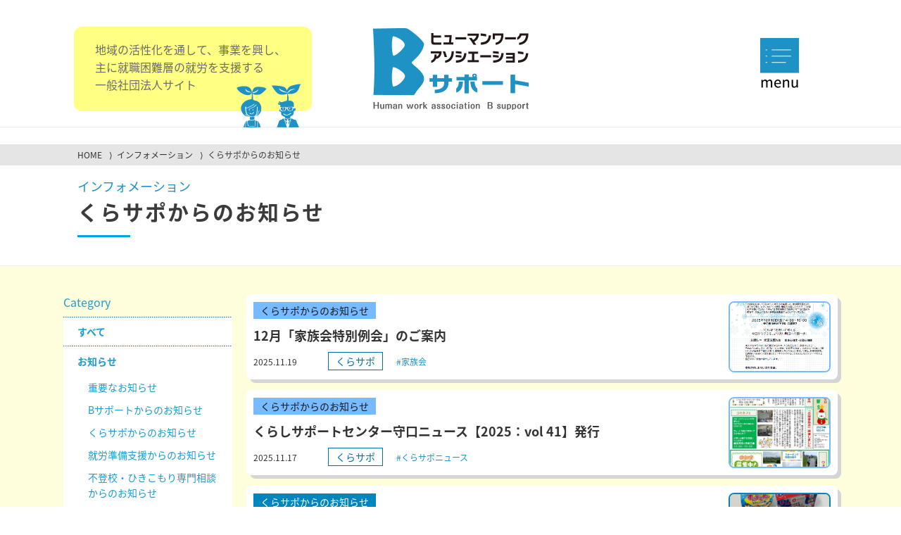

--- FILE ---
content_type: text/html; charset=UTF-8
request_url: https://www.yarukimitekure.com/information/category/cat1/cat1-6/
body_size: 75626
content:
<!DOCTYPE html>
<html lang="ja">
<head prefix="og: http://ogp.me/ns# fb: http://ogp.me/ns/fb# article: http://ogp.me/ns/article#">
	<meta charset="UTF-8">
	<meta name="viewport" content="width=device-width, initial-scale=1.0">
	<meta http-equiv="X-UA-Compatible" content="IE=edge" />
	<meta name="format-detection" content="telephone=no">

	<title>くらサポからのお知らせ｜インフォメーション｜ヒューマンワークアソシエーションBサポート</title>

	<meta name="description" content="Bサポートでは、企業・支援機関と求職者をつなぐかけ橋として「働くことを第一に考える支援」「できることから始めるサポート支援」「一人ひとりのニーズに合った支援」をメインに「働く」から始まる様々な問題をサポートします。" />
	<meta name="keywords" content="大阪市,就労支援,就労,支援,仕事,相談,人権施策,就職,求職,アドバイス,仕事探し,ハローワーク" />

	<meta property="og:title" content="くらサポからのお知らせ｜インフォメーション" />
	<meta property="og:type" content="website" />
	<meta property="og:url" content="https://yarukimitekure.com/information/cat1-6" />
	<meta property="og:image" content="https://yarukimitekure.com/images/common/ogp.jpg" />
	<meta property="og:site_name"  content="ヒューマンワークアソシエーションBサポート" />
	<meta property="og:description" content="Bサポートでは、企業・支援機関と求職者をつなぐかけ橋として「働くことを第一に考える支援」「できることから始めるサポート支援」「一人ひとりのニーズに合った支援」をメインに「働く」から始まる様々な問題をサポートします。" />
	<meta name="twitter:card" content="summary_large_image" />
	<meta name="twitter:image" content="https://yarukimitekure.com/images/common/ogp.jpg" />

	<script src="/js/viewport.js"></script>
	<link href="/favicon.ico" rel="shortcut icon" />
	<link href="/css/slick.css" rel="stylesheet" />
	<link href="/css/common.css?02000" rel="stylesheet" />
	<link href="/css/information.css" rel="stylesheet" />

<script>
  (function(d) {
	var config = {
	  kitId: 'ume1pks',
	  scriptTimeout: 3000,
	  async: true
	},
	h=d.documentElement,t=setTimeout(function(){h.className=h.className.replace(/\bwf-loading\b/g,"")+" wf-inactive";},config.scriptTimeout),tk=d.createElement("script"),f=false,s=d.getElementsByTagName("script")[0],a;h.className+=" wf-loading";tk.src='https://use.typekit.net/'+config.kitId+'.js';tk.async=true;tk.onload=tk.onreadystatechange=function(){a=this.readyState;if(f||a&&a!="complete"&&a!="loaded")return;f=true;clearTimeout(t);try{Typekit.load(config)}catch(e){}};s.parentNode.insertBefore(tk,s)
  })(document);
</script>

<!-- Google tag (gtag.js) -->
<script async src="https://www.googletagmanager.com/gtag/js?id=G-M2DV7D0BHE"></script>

<script>
  window.dataLayer = window.dataLayer || [];
  function gtag(){dataLayer.push(arguments);}
  gtag('js', new Date());

  gtag('config', 'G-M2DV7D0BHE');
  gtag('config', 'UA-64522370-1');
</script>

</head>
<body>
<section id="wrapper">

	<header class="status2">
		<div class="block1">
			<h1 class="mimg"><a href="/"><img src="/images/common/logo.png" alt="ヒューマンワークアソシエーションBサポート"></a></h1>
			<p class="h_message">地域の活性化を通して、事業を興し、<br class="pc" />主に就職困難層の就労を支援する<br class="pc" />一般社団法人サイト</p>
			<p class="menu"><a href="">MENU</a></p>
		</div>
	</header>

	<section class="bread_block">
		<div class="block2">
			<ol>
				<li><a href="/">HOME</a></li>
				<li>&nbsp;&nbsp;&rang;&nbsp;&nbsp;<a href="/information/">インフォメーション</a></li>
				<li>&nbsp;&nbsp;&rang;&nbsp;&nbsp;<b>くらサポからのお知らせ</b></li>
			</ol>
		</div>
	</section>

	<section class="information_area1">
		<div class="area_mtitle">
			<h2>インフォメーション</h2>
			<h3>くらサポからのお知らせ</h3>
		</div>
	</section>
	
	<section class="information_area2">		
		<div class="area2block2 block1" id="list">				
			<div class="main_block">
				<div class="index_block">	
									
					
						
							
							
								
							
						
							
							
								
							
						
						
						
							
							


	



	


	

					<div class="indexbox clear kura">
						<p class="imagebox mimg"><a href="https://www.yarukimitekure.com/information/entries/post2761.php"><b style="background-image: url('https://www.yarukimitekure.com/information/items/c47fdd8e27defbae6ba8ed4cb5a2746e0ce0f7ea.png');"><img src="/images/common/info_image.png" alt=""></b></a></p>
						<div class="infobox">
							<a href="https://www.yarukimitekure.com/information/entries/post2761.php">
								<p class="labelline1 label2">くらサポからのお知らせ</p>
											
								<p class="title">12月「家族会特別例会」のご案内</p>
							</a>
			
							<div class="databox">
								<a href="">
									<p class="date">2025.11.19</p>
									<p class="labelline2">くらサポ</p>
								</a>
									
								
								<ul class="tags">
								
									<li><a href="/information/tags/?t=家族会">#家族会</a></li>
								
								</ul>
								
							</div>
						</div>
					</div>
					
					
					
						
							
							
								
							
						
							
							
								
							
						
							
							
								
							
						
						
						
							
							


	



	


	

					<div class="indexbox clear kura">
						<p class="imagebox mimg"><a href="https://www.yarukimitekure.com/information/entries/post2759.php"><b style="background-image: url('https://www.yarukimitekure.com/information/items/842df392a5623cb4d22a3f7e2c262b133a5d1247.JPG');"><img src="/images/common/info_image.png" alt=""></b></a></p>
						<div class="infobox">
							<a href="https://www.yarukimitekure.com/information/entries/post2759.php">
								<p class="labelline1 label2">くらサポからのお知らせ</p>
											
								<p class="title">くらしサポートセンター守口ニュース【2025：vol 41】発行</p>
							</a>
			
							<div class="databox">
								<a href="">
									<p class="date">2025.11.17</p>
									<p class="labelline2">くらサポ</p>
								</a>
									
								
								<ul class="tags">
								
									<li><a href="/information/tags/?t=くらサポニュース">#くらサポニュース</a></li>
								
								</ul>
								
							</div>
						</div>
					</div>
					
					
					
						
							
							
								
							
						
							
							
								
							
						
						
						
							
							


	




	

					<div class="indexbox clear ">
						<p class="imagebox mimg"><a href="https://www.yarukimitekure.com/information/entries/post2730.php"><b style="background-image: url('https://www.yarukimitekure.com/information/items/b4ad24a42120ebd90038a46131bc92e0d72f1c35.JPG');"><img src="/images/common/info_image.png" alt=""></b></a></p>
						<div class="infobox">
							<a href="https://www.yarukimitekure.com/information/entries/post2730.php">
								<p class="labelline1 label1">くらサポからのお知らせ</p>
											
								<p class="title">【食品のご寄付、誠にありがとうございます】</p>
							</a>
			
							<div class="databox">
								<a href="">
									<p class="date">2025.08.12</p>
									<p class="labelline2"></p>
								</a>
									
								
							</div>
						</div>
					</div>
					
					
					
						
							
							
								
							
						
							
							
								
							
						
						
						
							
							


	



	
		
	


	

					<div class="indexbox clear kura">
						<p class="imagebox mimg"><a href="https://www.yarukimitekure.com/information/entries/post2723.php"><b style="background-image: url('/moriguchi/images/common/no_image2.jpg');"><img src="/images/common/info_image.png" alt=""></b></a></p>
						<div class="infobox">
							<a href="https://www.yarukimitekure.com/information/entries/post2723.php">
								<p class="labelline1 label2">くらサポからのお知らせ</p>
											
								<p class="title">くらしサポートセンター守口ニュース【2025：vol 40】発行</p>
							</a>
			
							<div class="databox">
								<a href="">
									<p class="date">2025.06.10</p>
									<p class="labelline2">くらサポ</p>
								</a>
									
								
							</div>
						</div>
					</div>
					
					
					
						
							
							
								
							
						
							
							
								
							
						
						
						
							
							


	



	


	

					<div class="indexbox clear kura">
						<p class="imagebox mimg"><a href="https://www.yarukimitekure.com/information/entries/post2667.php"><b style="background-image: url('https://www.yarukimitekure.com/information/items/032df0f8a993d31ef38f8b2c64e31b449a24f6aa.jpeg');"><img src="/images/common/info_image.png" alt=""></b></a></p>
						<div class="infobox">
							<a href="https://www.yarukimitekure.com/information/entries/post2667.php">
								<p class="labelline1 label2">お知らせ</p>
											
								<p class="title">ハッピーハレこども食堂様が【モルック大会】を開催します。</p>
							</a>
			
							<div class="databox">
								<a href="">
									<p class="date">2024.09.24</p>
									<p class="labelline2">くらサポ</p>
								</a>
									
								
								<ul class="tags">
								
									<li><a href="/information/tags/?t=こども食堂">#こども食堂</a></li>
								
									<li><a href="/information/tags/?t=イベント">#イベント</a></li>
								
								</ul>
								
							</div>
						</div>
					</div>
					
					
					
						
							
							
								
							
						
							
							
								
							
						
						
						
							
							


	



	


	

					<div class="indexbox clear kura">
						<p class="imagebox mimg"><a href="https://www.yarukimitekure.com/information/entries/post2534.php"><b style="background-image: url('https://www.yarukimitekure.com/information/items/79f1887db7d5ef392d4f9e339ee56ebdcca86ed9.jpg');"><img src="/images/common/info_image.png" alt=""></b></a></p>
						<div class="infobox">
							<a href="https://www.yarukimitekure.com/information/entries/post2534.php">
								<p class="labelline1 label2">お知らせ</p>
											
								<p class="title">くらしサポートセンター守口ニュース［ 2023年夏号：vol.39 ］発行！！</p>
							</a>
			
							<div class="databox">
								<a href="">
									<p class="date">2023.07.04</p>
									<p class="labelline2"></p>
								</a>
									
								
								<ul class="tags">
								
									<li><a href="/information/tags/?t=くらサポニュース">#くらサポニュース</a></li>
								
									<li><a href="/information/tags/?t=夏号">#夏号</a></li>
								
								</ul>
								
							</div>
						</div>
					</div>
					
					
					
						
							
							
								
							
						
							
							
								
							
						
						
						
							
							


	



	
		
	


	

					<div class="indexbox clear kura">
						<p class="imagebox mimg"><a href="https://www.yarukimitekure.com/information/entries/post2388.php"><b style="background-image: url('/moriguchi/images/common/no_image2.jpg');"><img src="/images/common/info_image.png" alt=""></b></a></p>
						<div class="infobox">
							<a href="https://www.yarukimitekure.com/information/entries/post2388.php">
								<p class="labelline1 label2">くらサポからのお知らせ</p>
											
								<p class="title">住居確保給付金と職業訓練受講給付金との併給のご案内</p>
							</a>
			
							<div class="databox">
								<a href="">
									<p class="date">2022.08.16</p>
									<p class="labelline2">くらサポ</p>
								</a>
									
								
							</div>
						</div>
					</div>
					
					
					
						
							
							
								
							
						
							
							
								
							
						
						
						
							
							


	



	


	

					<div class="indexbox clear kura">
						<p class="imagebox mimg"><a href="https://www.yarukimitekure.com/information/entries/post2458.php"><b style="background-image: url('https://www.yarukimitekure.com/information/items/kurasapo-news-2204-01.png');"><img src="/images/common/info_image.png" alt=""></b></a></p>
						<div class="infobox">
							<a href="https://www.yarukimitekure.com/information/entries/post2458.php">
								<p class="labelline1 label2">くらサポからのお知らせ</p>
											
								<p class="title">くらしサポートセンター守口ニュース［ 2022年夏号：vol.３８ ］発行！！</p>
							</a>
			
							<div class="databox">
								<a href="">
									<p class="date">2022.08.01</p>
									<p class="labelline2">くらサポ</p>
								</a>
									
								
								<ul class="tags">
								
									<li><a href="/information/tags/?t=くらサポニュース">#くらサポニュース</a></li>
								
									<li><a href="/information/tags/?t=夏号">#夏号</a></li>
								
								</ul>
								
							</div>
						</div>
					</div>
					
					
					
						
							
							
								
							
						
							
							
								
							
						
						
						
							
							


	



	
		
	


	

					<div class="indexbox clear kura">
						<p class="imagebox mimg"><a href="https://www.yarukimitekure.com/information/entries/post2348.php"><b style="background-image: url('/moriguchi/images/common/no_image2.jpg');"><img src="/images/common/info_image.png" alt=""></b></a></p>
						<div class="infobox">
							<a href="https://www.yarukimitekure.com/information/entries/post2348.php">
								<p class="labelline1 label2">くらサポからのお知らせ</p>
											
								<p class="title">住居確保給付金・自立支援金の求職活動緩和について</p>
							</a>
			
							<div class="databox">
								<a href="">
									<p class="date">2022.05.02</p>
									<p class="labelline2">くらサポ</p>
								</a>
									
								
							</div>
						</div>
					</div>
					
					
					
						
							
							
								
							
						
							
							
								
							
						
							
							
						
						
						
							
							


	



	


	

					<div class="indexbox clear kura">
						<p class="imagebox mimg"><a href="https://www.yarukimitekure.com/information/entries/post2320.php"><b style="background-image: url('https://www.yarukimitekure.com/information/items/cd2bc121a9e8389619a60c855a129ef1e846d7db.jpg');"><img src="/images/common/info_image.png" alt=""></b></a></p>
						<div class="infobox">
							<a href="https://www.yarukimitekure.com/information/entries/post2320.php">
								<p class="labelline1 label2">くらサポからのお知らせ</p>
											
								<p class="title">くらサポニュース　冬　36号発行！！</p>
							</a>
			
							<div class="databox">
								<a href="">
									<p class="date">2022.02.09</p>
									<p class="labelline2">くらサポ</p>
								</a>
									
								
								<ul class="tags">
								
									<li><a href="/information/tags/?t=くらサポニュース">#くらサポニュース</a></li>
								
									<li><a href="/information/tags/?t=冬号">#冬号</a></li>
								
								</ul>
								
							</div>
						</div>
					</div>
					
					
					
						
							
							
								
							
						
							
							
								
							
						
							
							
						
						
						
							
							


	



	
		
	


	

					<div class="indexbox clear kura">
						<p class="imagebox mimg"><a href="https://www.yarukimitekure.com/information/entries/post2279.php"><b style="background-image: url('/moriguchi/images/common/no_image2.jpg');"><img src="/images/common/info_image.png" alt=""></b></a></p>
						<div class="infobox">
							<a href="https://www.yarukimitekure.com/information/entries/post2279.php">
								<p class="labelline1 label2">くらサポからのお知らせ</p>
											
								<p class="title">12月12日（日）　お休みのお知らせ</p>
							</a>
			
							<div class="databox">
								<a href="">
									<p class="date">2021.12.02</p>
									<p class="labelline2">くらサポ</p>
								</a>
									
								
								<ul class="tags">
								
									<li><a href="/information/tags/?t=日曜日についてのお知らせ">#日曜日についてのお知らせ</a></li>
								
								</ul>
								
							</div>
						</div>
					</div>
					
					
					
						
							
							
								
							
						
							
							
								
							
						
							
							
						
						
						
							
							


	



	


	

					<div class="indexbox clear kura">
						<p class="imagebox mimg"><a href="https://www.yarukimitekure.com/information/entries/post2263.php"><b style="background-image: url('https://www.yarukimitekure.com/information/items/decad23bafc885940c68f3712eb89dbcc7343c4d.jpg');"><img src="/images/common/info_image.png" alt=""></b></a></p>
						<div class="infobox">
							<a href="https://www.yarukimitekure.com/information/entries/post2263.php">
								<p class="labelline1 label2">くらサポからのお知らせ</p>
											
								<p class="title">くらサポニュース　9月　35号発行！！</p>
							</a>
			
							<div class="databox">
								<a href="">
									<p class="date">2021.10.01</p>
									<p class="labelline2">くらサポ</p>
								</a>
									
								
								<ul class="tags">
								
									<li><a href="/information/tags/?t=35号">#35号</a></li>
								
									<li><a href="/information/tags/?t=くらサポニュース">#くらサポニュース</a></li>
								
									<li><a href="/information/tags/?t=秋号">#秋号</a></li>
								
								</ul>
								
							</div>
						</div>
					</div>
					
					
					
						
							
							
								
							
						
							
							
								
							
						
						
						
							
							


	



	


	

					<div class="indexbox clear kura">
						<p class="imagebox mimg"><a href="https://www.yarukimitekure.com/information/entries/post2231.php"><b style="background-image: url('https://www.yarukimitekure.com/information/items/e30bc0e929e21c1fd97fb8a78cfbdd3e4cd58945.jpg');"><img src="/images/common/info_image.png" alt=""></b></a></p>
						<div class="infobox">
							<a href="https://www.yarukimitekure.com/information/entries/post2231.php">
								<p class="labelline1 label2">くらサポからのお知らせ</p>
											
								<p class="title">くらしサポートセンター守口ニュース［ 6月：34号 ］発行！！</p>
							</a>
			
							<div class="databox">
								<a href="">
									<p class="date">2021.07.06</p>
									<p class="labelline2">くらサポ</p>
								</a>
									
								
								<ul class="tags">
								
									<li><a href="/information/tags/?t=くらサポニュース">#くらサポニュース</a></li>
								
									<li><a href="/information/tags/?t=夏号">#夏号</a></li>
								
								</ul>
								
							</div>
						</div>
					</div>
					
					
					
						
							
							
								
							
						
							
							
								
							
						
							
							
						
						
						
							
							


	



	


	

					<div class="indexbox clear kura">
						<p class="imagebox mimg"><a href="https://www.yarukimitekure.com/information/entries/post2224.php"><b style="background-image: url('https://www.yarukimitekure.com/information/items/7ca56c2d33571a5b33141bed13edf80143fc4f21.jpg');"><img src="/images/common/info_image.png" alt=""></b></a></p>
						<div class="infobox">
							<a href="https://www.yarukimitekure.com/information/entries/post2224.php">
								<p class="labelline1 label2">くらサポからのお知らせ</p>
											
								<p class="title">くらサポニュース　夏号　発行のお知らせ</p>
							</a>
			
							<div class="databox">
								<a href="">
									<p class="date">2021.06.24</p>
									<p class="labelline2">くらサポ</p>
								</a>
									
								
								<ul class="tags">
								
									<li><a href="/information/tags/?t=くらサポニュース">#くらサポニュース</a></li>
								
									<li><a href="/information/tags/?t=夏号">#夏号</a></li>
								
								</ul>
								
							</div>
						</div>
					</div>
					
					
					
						
							
							
								
							
						
							
							
								
							
						
							
							
						
						
						
							
							


	



	


	

					<div class="indexbox clear kura">
						<p class="imagebox mimg"><a href="https://www.yarukimitekure.com/information/entries/post2166.php"><b style="background-image: url('https://www.yarukimitekure.com/information/items/kurasapo_banner.png');"><img src="/images/common/info_image.png" alt=""></b></a></p>
						<div class="infobox">
							<a href="https://www.yarukimitekure.com/information/entries/post2166.php">
								<p class="labelline1 label2">くらサポからのお知らせ</p>
											
								<p class="title">くらしサポートセンター守口」事務所が７階から６階へ移転しました。</p>
							</a>
			
							<div class="databox">
								<a href="">
									<p class="date">2021.03.29</p>
									<p class="labelline2"></p>
								</a>
									
								
							</div>
						</div>
					</div>
					
					
					
						
							
							
								
							
						
							
							
								
							
						
						
						
							
							


	



	


	

					<div class="indexbox clear kura">
						<p class="imagebox mimg"><a href="https://www.yarukimitekure.com/information/entries/post2162.php"><b style="background-image: url('https://www.yarukimitekure.com/information/items/13ee92b7378a9c90d3909a498ce3fe1e5f28d26a.jpg');"><img src="/images/common/info_image.png" alt=""></b></a></p>
						<div class="infobox">
							<a href="https://www.yarukimitekure.com/information/entries/post2162.php">
								<p class="labelline1 label2">くらサポからのお知らせ</p>
											
								<p class="title">くらしサポートセンター守口ニュース　3月　33号発行！！</p>
							</a>
			
							<div class="databox">
								<a href="">
									<p class="date">2021.03.21</p>
									<p class="labelline2">くらサポ</p>
								</a>
									
								
								<ul class="tags">
								
									<li><a href="/information/tags/?t=くらサポニュース3月">#くらサポニュース3月</a></li>
								
								</ul>
								
							</div>
						</div>
					</div>
					
					
					
						
							
							
								
							
						
							
							
								
							
						
						
						
							
							


	



	


	

					<div class="indexbox clear kura">
						<p class="imagebox mimg"><a href="https://www.yarukimitekure.com/information/entries/post2153.php"><b style="background-image: url('https://www.yarukimitekure.com/information/items/d6a9e0f23aa80211903ce0a76797a2a5d77b3c8b.jpg');"><img src="/images/common/info_image.png" alt=""></b></a></p>
						<div class="infobox">
							<a href="https://www.yarukimitekure.com/information/entries/post2153.php">
								<p class="labelline1 label2">くらサポからのお知らせ</p>
											
								<p class="title">くらしサポートセンターニュース　12月　32号発行！！</p>
							</a>
			
							<div class="databox">
								<a href="">
									<p class="date">2021.02.15</p>
									<p class="labelline2">くらサポ</p>
								</a>
									
								
								<ul class="tags">
								
									<li><a href="/information/tags/?t=寄付">#寄付</a></li>
								
								</ul>
								
							</div>
						</div>
					</div>
					
					
					
						
							
							
								
							
						
							
							
								
							
						
							
							
						
						
						
							
							


	



	
		
	


	

					<div class="indexbox clear kura">
						<p class="imagebox mimg"><a href="https://www.yarukimitekure.com/information/entries/post2138.php"><b style="background-image: url('/moriguchi/images/common/no_image2.jpg');"><img src="/images/common/info_image.png" alt=""></b></a></p>
						<div class="infobox">
							<a href="https://www.yarukimitekure.com/information/entries/post2138.php">
								<p class="labelline1 label2">くらサポからのお知らせ</p>
											
								<p class="title">年末年始の開庁時間について</p>
							</a>
			
							<div class="databox">
								<a href="">
									<p class="date">2020.12.28</p>
									<p class="labelline2">くらサポ</p>
								</a>
									
								
								<ul class="tags">
								
									<li><a href="/information/tags/?t=お知らせ">#お知らせ</a></li>
								
									<li><a href="/information/tags/?t=年末年始について">#年末年始について</a></li>
								
								</ul>
								
							</div>
						</div>
					</div>
					
					
					
						
							
							
								
							
						
							
							
								
							
						
							
							
						
						
						
							
							


	



	


	

					<div class="indexbox clear kura">
						<p class="imagebox mimg"><a href="https://www.yarukimitekure.com/information/entries/post2079.php"><b style="background-image: url('https://www.yarukimitekure.com/information/items/0c31ec45dda67ec5ed649e8ce0b81db59b3d6b60.JPG');"><img src="/images/common/info_image.png" alt=""></b></a></p>
						<div class="infobox">
							<a href="https://www.yarukimitekure.com/information/entries/post2079.php">
								<p class="labelline1 label2">ふーどばんくサテライト事業からのお知らせ</p>
											
								<p class="title">大阪広域水道企業団 庭窪浄水場より災害備蓄品の食品を寄付していただきました。</p>
							</a>
			
							<div class="databox">
								<a href="">
									<p class="date">2020.06.22</p>
									<p class="labelline2">くらサポ</p>
								</a>
									
								
								<ul class="tags">
								
									<li><a href="/information/tags/?t=寄付">#寄付</a></li>
								
								</ul>
								
							</div>
						</div>
					</div>
					
					
					
						
							
							
								
							
						
							
							
								
							
						
						
						
							
							


	



	


	

					<div class="indexbox clear kura">
						<p class="imagebox mimg"><a href="https://www.yarukimitekure.com/information/entries/post2064.php"><b style="background-image: url('https://www.yarukimitekure.com/information/items/49e56f75123a40712a7438af985bf9593de9afda.jpg');"><img src="/images/common/info_image.png" alt=""></b></a></p>
						<div class="infobox">
							<a href="https://www.yarukimitekure.com/information/entries/post2064.php">
								<p class="labelline1 label2">くらサポからのお知らせ</p>
											
								<p class="title">くらしサポートセンター守口ニュース　6月　第30号発行!!</p>
							</a>
			
							<div class="databox">
								<a href="">
									<p class="date">2020.06.15</p>
									<p class="labelline2">くらサポ</p>
								</a>
									
								
								<ul class="tags">
								
									<li><a href="/information/tags/?t=くらしサポートセンターニュース">#くらしサポートセンターニュース</a></li>
								
								</ul>
								
							</div>
						</div>
					</div>
					
					
					
						
							
							
								
							
						
							
							
								
							
						
						
						
							
							


	



	


	

					<div class="indexbox clear kura">
						<p class="imagebox mimg"><a href="https://www.yarukimitekure.com/information/entries/post1846.php"><b style="background-image: url('https://www.yarukimitekure.com/information/items/kurasuppo-news20.03-29-01.jpg');"><img src="/images/common/info_image.png" alt=""></b></a></p>
						<div class="infobox">
							<a href="https://www.yarukimitekure.com/information/entries/post1846.php">
								<p class="labelline1 label2">くらサポからのお知らせ</p>
											
								<p class="title">くらしサポートセンター守口ニュース　3月　第29号発行!!</p>
							</a>
			
							<div class="databox">
								<a href="">
									<p class="date">2020.02.27</p>
									<p class="labelline2">くらサポ</p>
								</a>
									
								
								<ul class="tags">
								
									<li><a href="/information/tags/?t=くらしサポートセンター守口ニュース">#くらしサポートセンター守口ニュース</a></li>
								
								</ul>
								
							</div>
						</div>
					</div>
					
					
					
						
							
							
								
							
						
							
							
								
							
						
						
						
							
							


	



	
		
	


	

					<div class="indexbox clear kura">
						<p class="imagebox mimg"><a href="https://www.yarukimitekure.com/information/entries/post1824.php"><b style="background-image: url('/moriguchi/images/common/no_image2.jpg');"><img src="/images/common/info_image.png" alt=""></b></a></p>
						<div class="infobox">
							<a href="https://www.yarukimitekure.com/information/entries/post1824.php">
								<p class="labelline1 label2">くらサポからのお知らせ</p>
											
								<p class="title">年末のご挨拶</p>
							</a>
			
							<div class="databox">
								<a href="">
									<p class="date">2019.12.27</p>
									<p class="labelline2">くらサポ</p>
								</a>
									
								
							</div>
						</div>
					</div>
					
					
					
						
							
							
								
							
						
							
							
								
							
						
						
						
							
							


	



	
		
	


	

					<div class="indexbox clear kura">
						<p class="imagebox mimg"><a href="https://www.yarukimitekure.com/information/entries/post1821.php"><b style="background-image: url('/moriguchi/images/common/no_image2.jpg');"><img src="/images/common/info_image.png" alt=""></b></a></p>
						<div class="infobox">
							<a href="https://www.yarukimitekure.com/information/entries/post1821.php">
								<p class="labelline1 label2">くらサポからのお知らせ</p>
											
								<p class="title">くらしサポートセンター守口ニュース　12月　第27号発行!!</p>
							</a>
			
							<div class="databox">
								<a href="">
									<p class="date">2019.12.24</p>
									<p class="labelline2">くらサポ</p>
								</a>
									
								
								<ul class="tags">
								
									<li><a href="/information/tags/?t=くらしサポートセンター守口ニュース">#くらしサポートセンター守口ニュース</a></li>
								
								</ul>
								
							</div>
						</div>
					</div>
					
					
					
						
							
							
								
							
						
							
							
								
							
						
						
						
							
							


	



	
		
	


	

					<div class="indexbox clear kura">
						<p class="imagebox mimg"><a href="https://www.yarukimitekure.com/information/entries/post1798.php"><b style="background-image: url('/moriguchi/images/common/no_image2.jpg');"><img src="/images/common/info_image.png" alt=""></b></a></p>
						<div class="infobox">
							<a href="https://www.yarukimitekure.com/information/entries/post1798.php">
								<p class="labelline1 label2">くらサポからのお知らせ</p>
											
								<p class="title">くらしサポートセンター守口ニュース　10月　第26号発行!!</p>
							</a>
			
							<div class="databox">
								<a href="">
									<p class="date">2019.10.31</p>
									<p class="labelline2">くらサポ</p>
								</a>
									
								
								<ul class="tags">
								
									<li><a href="/information/tags/?t=くらしサポートセンター守口ニュース">#くらしサポートセンター守口ニュース</a></li>
								
								</ul>
								
							</div>
						</div>
					</div>
					
					
					
						
							
							
								
							
						
							
							
								
							
						
						
						
							
							


	



	
		
	


	

					<div class="indexbox clear kura">
						<p class="imagebox mimg"><a href="https://www.yarukimitekure.com/information/entries/post1723.php"><b style="background-image: url('/moriguchi/images/common/no_image2.jpg');"><img src="/images/common/info_image.png" alt=""></b></a></p>
						<div class="infobox">
							<a href="https://www.yarukimitekure.com/information/entries/post1723.php">
								<p class="labelline1 label2">くらサポからのお知らせ</p>
											
								<p class="title">くらしサポートセンター守口ニュース　6月　第25号発行!!</p>
							</a>
			
							<div class="databox">
								<a href="">
									<p class="date">2019.06.18</p>
									<p class="labelline2">くらサポ</p>
								</a>
									
								
								<ul class="tags">
								
									<li><a href="/information/tags/?t=くらしサポートセンター守口ニュース">#くらしサポートセンター守口ニュース</a></li>
								
								</ul>
								
							</div>
						</div>
					</div>
					
					
					
						
							
							
								
							
						
							
							
								
							
						
						
						
							
							


	



	
		
	


	

					<div class="indexbox clear kura">
						<p class="imagebox mimg"><a href="https://www.yarukimitekure.com/information/entries/post1714.php"><b style="background-image: url('/moriguchi/images/common/no_image2.jpg');"><img src="/images/common/info_image.png" alt=""></b></a></p>
						<div class="infobox">
							<a href="https://www.yarukimitekure.com/information/entries/post1714.php">
								<p class="labelline1 label2">くらサポからのお知らせ</p>
											
								<p class="title">くらしサポートセンター守口ニュース　4月　第24号発行!!</p>
							</a>
			
							<div class="databox">
								<a href="">
									<p class="date">2019.04.15</p>
									<p class="labelline2">くらサポ</p>
								</a>
									
								
								<ul class="tags">
								
									<li><a href="/information/tags/?t=くらしサポートセンター守口ニュース">#くらしサポートセンター守口ニュース</a></li>
								
								</ul>
								
							</div>
						</div>
					</div>
					
					
					
						
							
							
								
							
						
							
							
								
							
						
						
						
							
							


	



	
		
	


	

					<div class="indexbox clear kura">
						<p class="imagebox mimg"><a href="https://www.yarukimitekure.com/information/entries/post1683.php"><b style="background-image: url('/moriguchi/images/common/no_image2.jpg');"><img src="/images/common/info_image.png" alt=""></b></a></p>
						<div class="infobox">
							<a href="https://www.yarukimitekure.com/information/entries/post1683.php">
								<p class="labelline1 label2">くらサポからのお知らせ</p>
											
								<p class="title">くらしサポートセンター守口ニュース　2月　第23号発行!!</p>
							</a>
			
							<div class="databox">
								<a href="">
									<p class="date">2019.02.21</p>
									<p class="labelline2">くらサポ</p>
								</a>
									
								
								<ul class="tags">
								
									<li><a href="/information/tags/?t=くらしサポートセンター守口ニュース">#くらしサポートセンター守口ニュース</a></li>
								
								</ul>
								
							</div>
						</div>
					</div>
					
					
					
						
							
							
								
							
						
							
							
								
							
						
						
						
							
							


	



	
		
	


	

					<div class="indexbox clear kura">
						<p class="imagebox mimg"><a href="https://www.yarukimitekure.com/information/entries/post1649.php"><b style="background-image: url('/moriguchi/images/common/no_image2.jpg');"><img src="/images/common/info_image.png" alt=""></b></a></p>
						<div class="infobox">
							<a href="https://www.yarukimitekure.com/information/entries/post1649.php">
								<p class="labelline1 label2">くらサポからのお知らせ</p>
											
								<p class="title">年末のご挨拶</p>
							</a>
			
							<div class="databox">
								<a href="">
									<p class="date">2018.12.28</p>
									<p class="labelline2">くらサポ</p>
								</a>
									
								
							</div>
						</div>
					</div>
					
					
					
						
							
							
								
							
						
							
							
								
							
						
						
						
							
							


	



	
		
	


	

					<div class="indexbox clear kura">
						<p class="imagebox mimg"><a href="https://www.yarukimitekure.com/information/entries/post1647.php"><b style="background-image: url('/moriguchi/images/common/no_image2.jpg');"><img src="/images/common/info_image.png" alt=""></b></a></p>
						<div class="infobox">
							<a href="https://www.yarukimitekure.com/information/entries/post1647.php">
								<p class="labelline1 label2">くらサポからのお知らせ</p>
											
								<p class="title">くらしサポートセンター守口ニュース　12月　第22号発行!!</p>
							</a>
			
							<div class="databox">
								<a href="">
									<p class="date">2018.12.25</p>
									<p class="labelline2">くらサポ</p>
								</a>
									
								
								<ul class="tags">
								
									<li><a href="/information/tags/?t=くらしサポートセンター守口ニュース">#くらしサポートセンター守口ニュース</a></li>
								
								</ul>
								
							</div>
						</div>
					</div>
					
					
					
						
							
							
								
							
						
							
							
								
							
						
						
						
							
							


	



	
		
	


	

					<div class="indexbox clear kura">
						<p class="imagebox mimg"><a href="https://www.yarukimitekure.com/information/entries/post1626.php"><b style="background-image: url('/moriguchi/images/common/no_image2.jpg');"><img src="/images/common/info_image.png" alt=""></b></a></p>
						<div class="infobox">
							<a href="https://www.yarukimitekure.com/information/entries/post1626.php">
								<p class="labelline1 label2">くらサポからのお知らせ</p>
											
								<p class="title">くらしサポートセンター守口ニュース　10月　第21号発行!!</p>
							</a>
			
							<div class="databox">
								<a href="">
									<p class="date">2018.11.08</p>
									<p class="labelline2">くらサポ</p>
								</a>
									
								
								<ul class="tags">
								
									<li><a href="/information/tags/?t=くらしサポートセンター守口ニュース">#くらしサポートセンター守口ニュース</a></li>
								
								</ul>
								
							</div>
						</div>
					</div>
					
					
					
						
							
							
								
							
						
							
							
								
							
						
						
						
							
							


	



	
		
	


	

					<div class="indexbox new clear kura">
						<p class="imagebox mimg"><a href="https://www.yarukimitekure.com/information/entries/post1617.php"><b style="background-image: url('/moriguchi/images/common/no_image2.jpg');"><img src="/images/common/info_image.png" alt=""></b></a></p>
						<div class="infobox">
							<a href="https://www.yarukimitekure.com/information/entries/post1617.php">
								<p class="labelline1 label2">くらサポからのお知らせ</p>
								<p class="done"><b>終了しました</b></p>
			
								<p class="title">11月8日、9日、守口市役所地階で企業面接会を開催します。</p>
							</a>
			
							<div class="databox">
								<a href="">
									<p class="date">2018.11.07</p>
									<p class="labelline2">くらサポ</p>
								</a>
									
								
								<ul class="tags">
								
									<li><a href="/information/tags/?t=企業面接会">#企業面接会</a></li>
								
								</ul>
								
							</div>
						</div>
					</div>
					
					
					
						
							
							
								
							
						
							
							
								
							
						
						
						
							
							


	



	
		
	


	

					<div class="indexbox clear kura">
						<p class="imagebox mimg"><a href="https://www.yarukimitekure.com/information/entries/post1597.php"><b style="background-image: url('/moriguchi/images/common/no_image2.jpg');"><img src="/images/common/info_image.png" alt=""></b></a></p>
						<div class="infobox">
							<a href="https://www.yarukimitekure.com/information/entries/post1597.php">
								<p class="labelline1 label2">くらサポからのお知らせ</p>
											
								<p class="title">先日頂いたカボチャが料亭の味に！</p>
							</a>
			
							<div class="databox">
								<a href="">
									<p class="date">2018.09.14</p>
									<p class="labelline2">くらサポ</p>
								</a>
									
								
							</div>
						</div>
					</div>
					
					
					
						
							
							
								
							
						
							
							
								
							
						
						
						
							
							


	



	
		
	


	

					<div class="indexbox clear kura">
						<p class="imagebox mimg"><a href="https://www.yarukimitekure.com/information/entries/post1586.php"><b style="background-image: url('/moriguchi/images/common/no_image2.jpg');"><img src="/images/common/info_image.png" alt=""></b></a></p>
						<div class="infobox">
							<a href="https://www.yarukimitekure.com/information/entries/post1586.php">
								<p class="labelline1 label2">くらサポからのお知らせ</p>
											
								<p class="title">くらしサポートセンター守口ニュース　8月　第20号発行!!</p>
							</a>
			
							<div class="databox">
								<a href="">
									<p class="date">2018.08.21</p>
									<p class="labelline2">くらサポ</p>
								</a>
									
								
								<ul class="tags">
								
									<li><a href="/information/tags/?t=くらしサポートセンター守口ニュース">#くらしサポートセンター守口ニュース</a></li>
								
								</ul>
								
							</div>
						</div>
					</div>
					
					
					
						
							
							
								
							
						
							
							
								
							
						
						
						
							
							


	



	
		
	


	

					<div class="indexbox clear kura">
						<p class="imagebox mimg"><a href="https://www.yarukimitekure.com/information/entries/post1560.php"><b style="background-image: url('/moriguchi/images/common/no_image2.jpg');"><img src="/images/common/info_image.png" alt=""></b></a></p>
						<div class="infobox">
							<a href="https://www.yarukimitekure.com/information/entries/post1560.php">
								<p class="labelline1 label2">くらサポからのお知らせ</p>
											
								<p class="title">くらしサポートセンター守口ニュース　6月　第19号発行!!</p>
							</a>
			
							<div class="databox">
								<a href="">
									<p class="date">2018.06.15</p>
									<p class="labelline2">くらサポ</p>
								</a>
									
								
								<ul class="tags">
								
									<li><a href="/information/tags/?t=くらしサポートセンター守口ニュース">#くらしサポートセンター守口ニュース</a></li>
								
								</ul>
								
							</div>
						</div>
					</div>
					
					
					
						
							
							
								
							
						
							
							
								
							
						
						
						
							
							


	



	
		
	


	

					<div class="indexbox clear kura">
						<p class="imagebox mimg"><a href="https://www.yarukimitekure.com/information/entries/post1539.php"><b style="background-image: url('/moriguchi/images/common/no_image2.jpg');"><img src="/images/common/info_image.png" alt=""></b></a></p>
						<div class="infobox">
							<a href="https://www.yarukimitekure.com/information/entries/post1539.php">
								<p class="labelline1 label2">くらサポからのお知らせ</p>
											
								<p class="title">くらしサポートセンター守口ニュース　4月　第18号発行!!</p>
							</a>
			
							<div class="databox">
								<a href="">
									<p class="date">2018.04.13</p>
									<p class="labelline2">くらサポ</p>
								</a>
									
								
								<ul class="tags">
								
									<li><a href="/information/tags/?t=くらしサポートセンター守口ニュース">#くらしサポートセンター守口ニュース</a></li>
								
								</ul>
								
							</div>
						</div>
					</div>
					
					
					
						
							
							
								
							
						
							
							
								
							
						
						
						
							
							


	



	
		
	


	

					<div class="indexbox clear kura">
						<p class="imagebox mimg"><a href="https://www.yarukimitekure.com/information/entries/post1529.php"><b style="background-image: url('/moriguchi/images/common/no_image2.jpg');"><img src="/images/common/info_image.png" alt=""></b></a></p>
						<div class="infobox">
							<a href="https://www.yarukimitekure.com/information/entries/post1529.php">
								<p class="labelline1 label2">くらサポからのお知らせ</p>
											
								<p class="title">くらしサポートセンター守口事務所移転のお知せ</p>
							</a>
			
							<div class="databox">
								<a href="">
									<p class="date">2018.03.26</p>
									<p class="labelline2">くらサポ</p>
								</a>
									
								
							</div>
						</div>
					</div>
					
					
					
						
							
							
								
							
						
							
							
								
							
						
						
						
							
							


	



	
		
	


	

					<div class="indexbox clear kura">
						<p class="imagebox mimg"><a href="https://www.yarukimitekure.com/information/entries/post1522.php"><b style="background-image: url('/moriguchi/images/common/no_image2.jpg');"><img src="/images/common/info_image.png" alt=""></b></a></p>
						<div class="infobox">
							<a href="https://www.yarukimitekure.com/information/entries/post1522.php">
								<p class="labelline1 label2">くらサポからのお知らせ</p>
											
								<p class="title">くらしサポートセンター守口ニュース　2月　第17号発行!!</p>
							</a>
			
							<div class="databox">
								<a href="">
									<p class="date">2018.03.05</p>
									<p class="labelline2">くらサポ</p>
								</a>
									
								
								<ul class="tags">
								
									<li><a href="/information/tags/?t=くらしサポートセンター守口ニュース">#くらしサポートセンター守口ニュース</a></li>
								
								</ul>
								
							</div>
						</div>
					</div>
					
					
					
						
							
							
								
							
						
							
							
								
							
						
						
						
							
							


	



	
		
	


	

					<div class="indexbox clear kura">
						<p class="imagebox mimg"><a href="https://www.yarukimitekure.com/information/entries/post1481.php"><b style="background-image: url('/moriguchi/images/common/no_image2.jpg');"><img src="/images/common/info_image.png" alt=""></b></a></p>
						<div class="infobox">
							<a href="https://www.yarukimitekure.com/information/entries/post1481.php">
								<p class="labelline1 label2">くらサポからのお知らせ</p>
											
								<p class="title">年末のご挨拶</p>
							</a>
			
							<div class="databox">
								<a href="">
									<p class="date">2017.12.28</p>
									<p class="labelline2">くらサポ</p>
								</a>
									
								
							</div>
						</div>
					</div>
					
					
					
						
							
							
								
							
						
							
							
								
							
						
						
						
							
							


	



	
		
	


	

					<div class="indexbox clear kura">
						<p class="imagebox mimg"><a href="https://www.yarukimitekure.com/information/entries/post1479.php"><b style="background-image: url('/moriguchi/images/common/no_image2.jpg');"><img src="/images/common/info_image.png" alt=""></b></a></p>
						<div class="infobox">
							<a href="https://www.yarukimitekure.com/information/entries/post1479.php">
								<p class="labelline1 label2">くらサポからのお知らせ</p>
											
								<p class="title">くらしサポートセンター守口ニュース　12月　第16号発行!!</p>
							</a>
			
							<div class="databox">
								<a href="">
									<p class="date">2017.12.21</p>
									<p class="labelline2">くらサポ</p>
								</a>
									
								
								<ul class="tags">
								
									<li><a href="/information/tags/?t=くらしサポートセンター守口ニュース">#くらしサポートセンター守口ニュース</a></li>
								
								</ul>
								
							</div>
						</div>
					</div>
					
					
					
						
							
							
								
							
						
							
							
								
							
						
						
						
							
							


	



	
		
	


	

					<div class="indexbox clear kura">
						<p class="imagebox mimg"><a href="https://www.yarukimitekure.com/information/entries/post1445.php"><b style="background-image: url('/moriguchi/images/common/no_image2.jpg');"><img src="/images/common/info_image.png" alt=""></b></a></p>
						<div class="infobox">
							<a href="https://www.yarukimitekure.com/information/entries/post1445.php">
								<p class="labelline1 label2">くらサポからのお知らせ</p>
											
								<p class="title">11月24日（金）ドキュメンタリー「みんなの学校」上映会開催です</p>
							</a>
			
							<div class="databox">
								<a href="">
									<p class="date">2017.10.26</p>
									<p class="labelline2">くらサポ</p>
								</a>
									
								
							</div>
						</div>
					</div>
					
				</div>
			</div>	

			<div class="sp paging_block clear">
			
			
				<ul>
					
			
				
					
					<li><b>1</b></li>
				
			
			
			
				
					
					<li><a href="https://www.yarukimitekure.com/information/category/cat1/cat1-6/index_2.php#list">2</a></li>
				
			
			
			
				
					
					<li><a href="https://www.yarukimitekure.com/information/category/cat1/cat1-6/index_3.php#list">3</a></li>
				
			
					<li class="next fade op"><a class="link_next" href="https://www.yarukimitekure.com/information/category/cat1/cat1-6/index_2.php#list">次のページ</a></li>
				</ul>
			
			
			</div>

				
						<div class="side_block">
				<h3>Category</h3>
				
				<div class="cat_list">
					<ul>
						<li><a href="/information/">すべて</a></li>
<li><a href="https://www.yarukimitekure.com/information/category/cat1/index.php">お知らせ</a>
<ul>
<li><a href="https://www.yarukimitekure.com/information/category/cat1/cat1-1/index.php">重要なお知らせ</a></li>
<li><a href="https://www.yarukimitekure.com/information/category/cat1/cat1-7/index.php">Bサポートからのお知らせ</a></li>
<li><a href="https://www.yarukimitekure.com/information/category/cat1/cat1-6/index.php">くらサポからのお知らせ</a></li>
<li><a href="https://www.yarukimitekure.com/information/category/cat1/cat1-5/index.php">就労準備支援からのお知らせ</a></li>
<li><a href="https://www.yarukimitekure.com/information/category/cat1/cat1-4/index.php">不登校・ひきこもり専門相談からのお知らせ</a></li>
<li><a href="https://www.yarukimitekure.com/information/category/cat1/cat1-3/index.php">ふーどばんくサテライト事業からのお知らせ</a></li>
<li><a href="https://www.yarukimitekure.com/information/category/cat1/cat1-2/index.php">守口こども食堂からのお知らせ</a></li>
<li><a href="https://www.yarukimitekure.com/information/category/cat1/cat/index.php">プラザ・あいからのお知らせ</a></li>
</ul>
</li>
<li><a href="https://www.yarukimitekure.com/information/category/cat2/index.php">セミナー・イベント情報</a>
</li>
<li><a href="https://www.yarukimitekure.com/information/category/cat3/index.php">活動報告</a>
<ul>
<li><a href="https://www.yarukimitekure.com/information/category/cat3/cat3-1/index.php">ふーどばんくサテライト活動報告</a></li>
<li><a href="https://www.yarukimitekure.com/information/category/cat3/cat/index.php">守口こども食堂活動報告</a></li>
<li><a href="https://www.yarukimitekure.com/information/category/cat3/cat3-2/index.php">不登校・引きこもり専門相談</a></li>
<li><a href="https://www.yarukimitekure.com/information/category/cat3/cat3-3/index.php">就労準備支援活動報告</a></li>
<li><a href="https://www.yarukimitekure.com/information/category/cat3/cat3-4/index.php">プラザ・あい活動報告</a></li>
</ul>
</li>
<li><a href="https://www.yarukimitekure.com/information/category/cat4/index.php">他機関情報</a>
</li>
<li><a href="https://www.yarukimitekure.com/information/category/cat5/index.php">就労体験情報</a>
</li>
<li><a href="https://www.yarukimitekure.com/information/category/cat6/index.php">よくあるご質問 Q&A</a>
</li>
<li><a href="https://www.yarukimitekure.com/information/category/cat7/index.php">知って得する情報</a>
</li>
<li><a href="https://www.yarukimitekure.com/information/category/cat8/index.php">お役立ちリンク集</a>
</li>
					</ul>
				</div>
				
				<h3>Archive</h3>
				
				<div class="archive_box">
					<p class="label">Archive</p>
					
					<select onChange="top.location.href=value" class="archive_list">
						<option value="">選択してください。</option>						
							
						<option value="https://www.yarukimitekure.com/information/archives/2025-12.php">2025年12月</option>
							
						<option value="https://www.yarukimitekure.com/information/archives/2025-11.php">2025年11月</option>
							
						<option value="https://www.yarukimitekure.com/information/archives/2025-10.php">2025年10月</option>
							
						<option value="https://www.yarukimitekure.com/information/archives/2025-09.php">2025年9月</option>
							
						<option value="https://www.yarukimitekure.com/information/archives/2025-08.php">2025年8月</option>
							
						<option value="https://www.yarukimitekure.com/information/archives/2025-07.php">2025年7月</option>
							
						<option value="https://www.yarukimitekure.com/information/archives/2025-06.php">2025年6月</option>
							
						<option value="https://www.yarukimitekure.com/information/archives/2025-05.php">2025年5月</option>
							
						<option value="https://www.yarukimitekure.com/information/archives/2025-04.php">2025年4月</option>
							
						<option value="https://www.yarukimitekure.com/information/archives/2025-03.php">2025年3月</option>
							
						<option value="https://www.yarukimitekure.com/information/archives/2025-02.php">2025年2月</option>
							
						<option value="https://www.yarukimitekure.com/information/archives/2025-01.php">2025年1月</option>
							
						<option value="https://www.yarukimitekure.com/information/archives/2024-12.php">2024年12月</option>
							
						<option value="https://www.yarukimitekure.com/information/archives/2024-11.php">2024年11月</option>
							
						<option value="https://www.yarukimitekure.com/information/archives/2024-10.php">2024年10月</option>
							
						<option value="https://www.yarukimitekure.com/information/archives/2024-09.php">2024年9月</option>
							
						<option value="https://www.yarukimitekure.com/information/archives/2024-08.php">2024年8月</option>
							
						<option value="https://www.yarukimitekure.com/information/archives/2024-07.php">2024年7月</option>
							
						<option value="https://www.yarukimitekure.com/information/archives/2024-06.php">2024年6月</option>
							
						<option value="https://www.yarukimitekure.com/information/archives/2024-05.php">2024年5月</option>
							
						<option value="https://www.yarukimitekure.com/information/archives/2024-04.php">2024年4月</option>
							
						<option value="https://www.yarukimitekure.com/information/archives/2024-03.php">2024年3月</option>
							
						<option value="https://www.yarukimitekure.com/information/archives/2024-02.php">2024年2月</option>
							
						<option value="https://www.yarukimitekure.com/information/archives/2024-01.php">2024年1月</option>
							
						<option value="https://www.yarukimitekure.com/information/archives/2023-12.php">2023年12月</option>
							
						<option value="https://www.yarukimitekure.com/information/archives/2023-11.php">2023年11月</option>
							
						<option value="https://www.yarukimitekure.com/information/archives/2023-10.php">2023年10月</option>
							
						<option value="https://www.yarukimitekure.com/information/archives/2023-09.php">2023年9月</option>
							
						<option value="https://www.yarukimitekure.com/information/archives/2023-08.php">2023年8月</option>
							
						<option value="https://www.yarukimitekure.com/information/archives/2023-07.php">2023年7月</option>
							
						<option value="https://www.yarukimitekure.com/information/archives/2023-06.php">2023年6月</option>
							
						<option value="https://www.yarukimitekure.com/information/archives/2023-05.php">2023年5月</option>
							
						<option value="https://www.yarukimitekure.com/information/archives/2023-04.php">2023年4月</option>
							
						<option value="https://www.yarukimitekure.com/information/archives/2023-03.php">2023年3月</option>
							
						<option value="https://www.yarukimitekure.com/information/archives/2023-02.php">2023年2月</option>
							
						<option value="https://www.yarukimitekure.com/information/archives/2023-01.php">2023年1月</option>
							
						<option value="https://www.yarukimitekure.com/information/archives/2022-12.php">2022年12月</option>
							
						<option value="https://www.yarukimitekure.com/information/archives/2022-11.php">2022年11月</option>
							
						<option value="https://www.yarukimitekure.com/information/archives/2022-10.php">2022年10月</option>
							
						<option value="https://www.yarukimitekure.com/information/archives/2022-09.php">2022年9月</option>
							
						<option value="https://www.yarukimitekure.com/information/archives/2022-08.php">2022年8月</option>
							
						<option value="https://www.yarukimitekure.com/information/archives/2022-07.php">2022年7月</option>
							
						<option value="https://www.yarukimitekure.com/information/archives/2022-06.php">2022年6月</option>
							
						<option value="https://www.yarukimitekure.com/information/archives/2022-05.php">2022年5月</option>
							
						<option value="https://www.yarukimitekure.com/information/archives/2022-04.php">2022年4月</option>
							
						<option value="https://www.yarukimitekure.com/information/archives/2022-03.php">2022年3月</option>
							
						<option value="https://www.yarukimitekure.com/information/archives/2022-02.php">2022年2月</option>
							
						<option value="https://www.yarukimitekure.com/information/archives/2022-01.php">2022年1月</option>
							
						<option value="https://www.yarukimitekure.com/information/archives/2021-12.php">2021年12月</option>
							
						<option value="https://www.yarukimitekure.com/information/archives/2021-11.php">2021年11月</option>
							
						<option value="https://www.yarukimitekure.com/information/archives/2021-10.php">2021年10月</option>
							
						<option value="https://www.yarukimitekure.com/information/archives/2021-09.php">2021年9月</option>
							
						<option value="https://www.yarukimitekure.com/information/archives/2021-08.php">2021年8月</option>
							
						<option value="https://www.yarukimitekure.com/information/archives/2021-07.php">2021年7月</option>
							
						<option value="https://www.yarukimitekure.com/information/archives/2021-06.php">2021年6月</option>
							
						<option value="https://www.yarukimitekure.com/information/archives/2021-05.php">2021年5月</option>
							
						<option value="https://www.yarukimitekure.com/information/archives/2021-04.php">2021年4月</option>
							
						<option value="https://www.yarukimitekure.com/information/archives/2021-03.php">2021年3月</option>
							
						<option value="https://www.yarukimitekure.com/information/archives/2021-02.php">2021年2月</option>
							
						<option value="https://www.yarukimitekure.com/information/archives/2021-01.php">2021年1月</option>
							
						<option value="https://www.yarukimitekure.com/information/archives/2020-12.php">2020年12月</option>
							
						<option value="https://www.yarukimitekure.com/information/archives/2020-11.php">2020年11月</option>
							
						<option value="https://www.yarukimitekure.com/information/archives/2020-10.php">2020年10月</option>
							
						<option value="https://www.yarukimitekure.com/information/archives/2020-09.php">2020年9月</option>
							
						<option value="https://www.yarukimitekure.com/information/archives/2020-08.php">2020年8月</option>
							
						<option value="https://www.yarukimitekure.com/information/archives/2020-07.php">2020年7月</option>
							
						<option value="https://www.yarukimitekure.com/information/archives/2020-06.php">2020年6月</option>
							
						<option value="https://www.yarukimitekure.com/information/archives/2020-05.php">2020年5月</option>
							
						<option value="https://www.yarukimitekure.com/information/archives/2020-04.php">2020年4月</option>
							
						<option value="https://www.yarukimitekure.com/information/archives/2020-03.php">2020年3月</option>
							
						<option value="https://www.yarukimitekure.com/information/archives/2020-02.php">2020年2月</option>
							
						<option value="https://www.yarukimitekure.com/information/archives/2020-01.php">2020年1月</option>
							
						<option value="https://www.yarukimitekure.com/information/archives/2019-12.php">2019年12月</option>
							
						<option value="https://www.yarukimitekure.com/information/archives/2019-11.php">2019年11月</option>
							
						<option value="https://www.yarukimitekure.com/information/archives/2019-10.php">2019年10月</option>
							
						<option value="https://www.yarukimitekure.com/information/archives/2019-09.php">2019年9月</option>
							
						<option value="https://www.yarukimitekure.com/information/archives/2019-08.php">2019年8月</option>
							
						<option value="https://www.yarukimitekure.com/information/archives/2019-07.php">2019年7月</option>
							
						<option value="https://www.yarukimitekure.com/information/archives/2019-06.php">2019年6月</option>
							
						<option value="https://www.yarukimitekure.com/information/archives/2019-05.php">2019年5月</option>
							
						<option value="https://www.yarukimitekure.com/information/archives/2019-04.php">2019年4月</option>
							
						<option value="https://www.yarukimitekure.com/information/archives/2019-03.php">2019年3月</option>
							
						<option value="https://www.yarukimitekure.com/information/archives/2019-02.php">2019年2月</option>
							
						<option value="https://www.yarukimitekure.com/information/archives/2019-01.php">2019年1月</option>
							
						<option value="https://www.yarukimitekure.com/information/archives/2018-12.php">2018年12月</option>
							
						<option value="https://www.yarukimitekure.com/information/archives/2018-11.php">2018年11月</option>
							
						<option value="https://www.yarukimitekure.com/information/archives/2018-10.php">2018年10月</option>
							
						<option value="https://www.yarukimitekure.com/information/archives/2018-09.php">2018年9月</option>
							
						<option value="https://www.yarukimitekure.com/information/archives/2018-08.php">2018年8月</option>
							
						<option value="https://www.yarukimitekure.com/information/archives/2018-07.php">2018年7月</option>
							
						<option value="https://www.yarukimitekure.com/information/archives/2018-06.php">2018年6月</option>
							
						<option value="https://www.yarukimitekure.com/information/archives/2018-05.php">2018年5月</option>
							
						<option value="https://www.yarukimitekure.com/information/archives/2018-04.php">2018年4月</option>
							
						<option value="https://www.yarukimitekure.com/information/archives/2018-03.php">2018年3月</option>
							
						<option value="https://www.yarukimitekure.com/information/archives/2018-02.php">2018年2月</option>
							
						<option value="https://www.yarukimitekure.com/information/archives/2018-01.php">2018年1月</option>
							
						<option value="https://www.yarukimitekure.com/information/archives/2017-12.php">2017年12月</option>
							
						<option value="https://www.yarukimitekure.com/information/archives/2017-11.php">2017年11月</option>
							
						<option value="https://www.yarukimitekure.com/information/archives/2017-10.php">2017年10月</option>
							
						<option value="https://www.yarukimitekure.com/information/archives/2017-09.php">2017年9月</option>
							
						<option value="https://www.yarukimitekure.com/information/archives/2017-08.php">2017年8月</option>
							
						<option value="https://www.yarukimitekure.com/information/archives/2017-07.php">2017年7月</option>
							
						<option value="https://www.yarukimitekure.com/information/archives/2017-06.php">2017年6月</option>
							
						<option value="https://www.yarukimitekure.com/information/archives/2017-05.php">2017年5月</option>
							
						<option value="https://www.yarukimitekure.com/information/archives/2017-04.php">2017年4月</option>
							
						<option value="https://www.yarukimitekure.com/information/archives/2017-03.php">2017年3月</option>
							
						<option value="https://www.yarukimitekure.com/information/archives/2017-02.php">2017年2月</option>
							
						<option value="https://www.yarukimitekure.com/information/archives/2017-01.php">2017年1月</option>
							
						<option value="https://www.yarukimitekure.com/information/archives/2016-12.php">2016年12月</option>
							
						<option value="https://www.yarukimitekure.com/information/archives/2016-11.php">2016年11月</option>
							
						<option value="https://www.yarukimitekure.com/information/archives/2016-10.php">2016年10月</option>
							
						<option value="https://www.yarukimitekure.com/information/archives/2016-09.php">2016年9月</option>
							
						<option value="https://www.yarukimitekure.com/information/archives/2016-08.php">2016年8月</option>
							
						<option value="https://www.yarukimitekure.com/information/archives/2016-07.php">2016年7月</option>
							
						<option value="https://www.yarukimitekure.com/information/archives/2016-06.php">2016年6月</option>
							
						<option value="https://www.yarukimitekure.com/information/archives/2016-05.php">2016年5月</option>
							
						<option value="https://www.yarukimitekure.com/information/archives/2016-04.php">2016年4月</option>
							
						<option value="https://www.yarukimitekure.com/information/archives/2016-03.php">2016年3月</option>
							
						<option value="https://www.yarukimitekure.com/information/archives/2016-02.php">2016年2月</option>
							
						<option value="https://www.yarukimitekure.com/information/archives/2016-01.php">2016年1月</option>
							
						<option value="https://www.yarukimitekure.com/information/archives/2015-12.php">2015年12月</option>
							
						<option value="https://www.yarukimitekure.com/information/archives/2015-11.php">2015年11月</option>
							
						<option value="https://www.yarukimitekure.com/information/archives/2015-10.php">2015年10月</option>
							
						<option value="https://www.yarukimitekure.com/information/archives/2015-09.php">2015年9月</option>
							
						<option value="https://www.yarukimitekure.com/information/archives/2015-08.php">2015年8月</option>
							
						<option value="https://www.yarukimitekure.com/information/archives/2015-07.php">2015年7月</option>
							
						<option value="https://www.yarukimitekure.com/information/archives/2015-06.php">2015年6月</option>
							
						<option value="https://www.yarukimitekure.com/information/archives/2015-05.php">2015年5月</option>
							
						<option value="https://www.yarukimitekure.com/information/archives/2015-04.php">2015年4月</option>
							
						<option value="https://www.yarukimitekure.com/information/archives/2015-03.php">2015年3月</option>
							
						<option value="https://www.yarukimitekure.com/information/archives/2015-02.php">2015年2月</option>
							
						<option value="https://www.yarukimitekure.com/information/archives/2014-12.php">2014年12月</option>
							
						<option value="https://www.yarukimitekure.com/information/archives/2014-11.php">2014年11月</option>
							
						<option value="https://www.yarukimitekure.com/information/archives/2014-10.php">2014年10月</option>
							
						<option value="https://www.yarukimitekure.com/information/archives/2014-09.php">2014年9月</option>
							
						<option value="https://www.yarukimitekure.com/information/archives/2014-08.php">2014年8月</option>
							
						<option value="https://www.yarukimitekure.com/information/archives/2014-07.php">2014年7月</option>
							
						<option value="https://www.yarukimitekure.com/information/archives/2014-03.php">2014年3月</option>
							
						<option value="https://www.yarukimitekure.com/information/archives/2012-10.php">2012年10月</option>
							
						<option value="https://www.yarukimitekure.com/information/archives/2012-09.php">2012年9月</option>
						
					</select>
				</div>
			</div>

			<div class="pc paging_block clear">
			
			
				<ul>
					
			
				
					
					<li><b>1</b></li>
				
			
			
			
				
					
					<li><a href="https://www.yarukimitekure.com/information/category/cat1/cat1-6/index_2.php#list">2</a></li>
				
			
			
			
				
					
					<li><a href="https://www.yarukimitekure.com/information/category/cat1/cat1-6/index_3.php#list">3</a></li>
				
			
					<li class="next fade op"><a class="link_next" href="https://www.yarukimitekure.com/information/category/cat1/cat1-6/index_2.php#list">次のページ</a></li>
				</ul>
			
			
			</div>
		</div>
	</section>

<section class="cbanner_block">
		<div class="block1">
			<div class="mtitle_block">
				<h2>SERVICE</h2>
				<p class="lead">事業紹介</p>
				<p class="more"><a href="/projects/">もっと見る</a></p>
			</div>

			<div class="banner_block fade op">
				
				<div class="bannerbox mimg">
					<p><a href="/projects/post_2.php"><img src="https://www.yarukimitekure.com/projects/items/support-tennoji_0.jpg" alt=""></a></p>
				</div>
				
				<div class="bannerbox mimg">
					<p><a href="/projects/higashinari.php"><img src="https://www.yarukimitekure.com/projects/items/lifesupport_000.png" alt=""></a></p>
				</div>
				
				<div class="bannerbox mimg">
					<p><a href="/projects/post.php"><img src="https://www.yarukimitekure.com/projects/items/working_challenge_000.jpg" alt=""></a></p>
				</div>
				
				<div class="bannerbox mimg">
					<p><a href="/projects/plaza-i.php"><img src="https://www.yarukimitekure.com/projects/items/1ab9fa4ea984af6509941960eb1f6edf981b1135.png" alt=""></a></p>
				</div>
				
				<div class="bannerbox mimg">
					<p><a href="/projects/moriguchi.php"><img src="https://www.yarukimitekure.com/projects/items/5d8cc1a31a311c51094aa3ab3791e9b351d4c235.png" alt=""></a></p>
				</div>
				
				<div class="bannerbox mimg">
					<p><a href="/projects/kaigo.php"><img src="https://www.yarukimitekure.com/projects/items/kaigo_000-2.png" alt=""></a></p>
				</div>
				
				<div class="bannerbox mimg">
					<p><a href="/projects/supporter.php"><img src="https://www.yarukimitekure.com/projects/items/supporter_000-2.png" alt=""></a></p>
				</div>
				
				<div class="bannerbox mimg">
					<p><a href="/projects/chiikikoyou.php"><img src="https://www.yarukimitekure.com/projects/items/chiikikoyou_000-2.png" alt=""></a></p>
				</div>
				
			</div>

        <p class="more sp"><a href="/projects/">もっと見る</a></p>
		</div>
	</section>
	<section class="popmenu_block">
		<div class="popmenu_body">
			<div class="block1">
				<div class="popmenubox">
					<ul class="menulinks fade op">
						<li><b>01</b><a href="/">HOME</a></li>
						<li><b>02</b><a href="/about1/">Bサポートの支援とは</a></li>
						<li><b>03</b><a href="/information/">インフォメーション</a></li>
						<li><b>04</b><a href="/recruit/">求人情報</a></li>
						<li><b>05</b><a href="/about2/">就労相談</a></li>
						<li><b>06</b>
							<a href="/message/">事業所の皆様へ</a><br />
							<a href="/message/entry/" class="check">求人票応募</a>
						</li>
						<li><b>07</b><a href="/projects/">事業紹介</a></li>
						<li><b>08</b><a href="/company/">会社案内</a></li>
					</ul>
				</div>

				<div class="popmenubox">
					<ul class="menulinks fade op">
						<li><b>09</b><a href="/company/#access">アクセス</a></li>
						<li><b>10</b><a href="/privacy/">個人情報</a></li>
					</ul>

					<div class="popmenu_info">
						<p class="lead">Human work association B support Corporation</p>
						<p class="cname">
							一般社団法人
							<b>ヒューマンワークアソシエーションBサポート</b>
						</p>

						<p class="telline tel"><b>06-6581-8781</b></p>
						<p class="telline fax"><b>06-6581-8761</b></p>

						<p class="time">［ 相談日 ］ 9:00 〜 17:30（月〜金）</p>
						<ul class="check">
							<li>※土・日・祝日、及び年末年始を除きます。</li>
							<li>※番号をよくお確かめの上、おかけください。</li>
						</ul>
					</div>
				</div>
			</div>
		</div>
	</section>

	<section class="bottom_block">
		<div class="block1 fade op">
			<p class="mimg"><a href="/message/"><img src="/images/common/sp_bblock_banner.png" alt="お客様の要件をもとに、ニーズにあった人材を紹介します！"></a></p>
		</div>
	</section>

	<footer>
		<p class="pagetop fade op"><a href="#wrapper">ページトップへ</a></p>
		<div class="block1">
			<p class="flogo fade op"><a href="/">ヒューマンワークアソシエーションBサポート</a></p>

			<div class="finfo_block clear">
				<div class="lblock">
					<div class="finfo1">
						<p>
							一般社団法人 ヒューマンワークアソシエーション<br />
							(愛称：Ｂサポート)
						</p>
					</div>

					<div class="finfo2 fade op">
						<p>〒552-0001</p>
						<p>大阪市港区波除4-1-37 HRCビル10階</p>
						<p>FAX：06-6581-8761　<a href="/company/#access">アクセスはこちら</a></p>
					</div>
				</div>

				<div class="rblock">
					<p class="telline tel"><b>06-6581-8781</b></p>

					<div class="finfo3">
						<p>［ 相談日 ］９：００ 〜 １７：３０（月〜金）</p>
						<p>※土・日・祝日、及び年末年始を除きます。</p>
						<p>※番号をよくお確かめの上、おかけください。</p>
					</div>
				</div>
			</div>
		</div>
		<p class="copyright">Human work association B support Corporation. All Rights Reserved.</p>
	</footer>
</section><!-- END wrapper -->

	<script src="/js/jquery.min.js"></script>
	<script src="/js/slick.min.js"></script>
	<script src="/js/func.js"></script>
	<script src="/js/check.js"></script>

<!--[if lt IE 9]>
	<script src="https://cdnjs.cloudflare.com/ajax/libs/html5shiv/3.7.3/html5shiv.min.js"></script>
<![endif]-->

</body>
</html>

--- FILE ---
content_type: text/css
request_url: https://www.yarukimitekure.com/css/common.css?02000
body_size: 43962
content:
@charset "utf-8";
/* -- -- --
 * ROOM8 Template V3.3
 * Last Up Date: 2019.9
 * Author: mick
-- -- -- -- -- -- -- -- */
* {
	margin: 0;
	padding: 0;
	word-break: break-all;
	box-sizing: border-box;
}

html {
	opacity: 0;
	-ms-text-size-adjust: 100%;
	-webkit-text-size-adjust: 100%;
	font-size: 10px;
	>font-size: 62.5%;
}

html.wf-active, html.loading-delay {
	opacity: 1;
	-webkit-transition: .2s;
	-moz-transition: .2s;
	-o-transition: .2s;
	transition: .2s;
}

body {
	font-family: noto-sans-cjk-jp, sans-serif;
	font-weight: 400;
	font-style: normal;
	color: #3b3b3b;
}

/*
Noto Sans CJK JP Regular
font-family: noto-sans-cjk-jp, sans-serif;
font-weight: 400;
font-style: normal;

Noto Sans CJK JP Medium
font-family: noto-sans-cjk-jp, sans-serif;
font-weight: 500;
font-style: normal;

Noto Sans CJK JP Bold
font-family: noto-sans-cjk-jp, sans-serif;
font-weight: 700;
font-style: normal;
*/

html, body {
	height:100%;
}

body.fixed {
	position: fixed;
	top:0;
	left:0;
	width: 100%;
}

header,
article,
nav,
section,
footer {
	display: block;
}

audio,
canvas,
progress,
video {
	display: inline-block;
	vertical-align: baseline;
}

header,
article,
nav,
section,
footer,
div,
p {
	-webkit-box-sizing: border-box;
	-moz-box-sizing: border-box;
	box-sizing: border-box;
}

p {
	line-height: 1.5;
}

a {
	color: #333;
	border: none;
	outline: 0;
	background-color: transparent;
	text-decoration: none;
}

a:active,
a:hover {
	outline: 0;
}

b,
strong {
	font-weight: 700;
}

i {
	font-style: italic;
}

del {
	text-decoration: line-through;
}

h1,h2,h3,h4,h5,h6 {
	line-height: 1.4;
	font-size: 1.0em;
	font-weight: 700;
}

img {
	border: 0;
	vertical-align: bottom;
}

.mimg img {
	width:100%;
	height:auto;
}

.entry_body .aligncenter {
    display: block;
    margin: 0 auto;
}

.entry_body .alignright {
	margin:0 0 0 10px;
	float: right;
}

.entry_body .alignleft {
	margin:0 10px 0 0;
	float: left;
}

.entry_body ol {
	margin:0 0 0 20px;
	list-style-position: outside;
	list-style-type: decimal;
}

.entry_body ul {
	margin:0 0 0 20px;
	list-style-position: outside;
	list-style-type: disc;
}

.entry_body table {
	max-width:100%!important;
	border:1px solid #CCC;
}

.entry_body img {
	max-width:100%;
	height:auto;
}

.entry_body a {
	color: #1E9FD2;
}

.entry_body hr {
	height: 0;
	-moz-box-sizing: content-box;
	box-sizing: content-box;
}

.entry_body table th,
.entry_body table td {
	padding:5px;
}

.entry_body blockquote {
	margin:0 0 15px;
    padding: 25px 15px 15px 50px;
    min-height:80px;
    box-sizing: border-box;
    font-style: italic;
    background: #efefef;
    color: #555;
    position: relative;
}

.entry_body blockquote:before {
    display: inline-block;
    position: absolute;
    top: 10px;
    left: -3px;
    vertical-align: middle;
    content: "“";
    font-family: sans-serif;
    color: #cfcfcf;
    font-size: 90px;
    line-height: 1;
}

.entry_body blockquote p {
    padding: 10px 0;
    line-height: 1.7;
}

.entry_body blockquote p a {
    color:#036EB2;
    font-weight: 700;
}



.entry_body blockquote cite {
    display: block;
    text-align: right;
    color: #888888;
    font-size: 0.9em;
}

@media screen and (min-width: 768px) {

	.entry_body table th,
	.entry_body table td {
		padding:10px;
	}

	.entry_body blockquote {
		margin:0 0 40px;
	}
}

pre {
	overflow: auto;
}

table {
	border-collapse: collapse;
	border-style: none;
	border-spacing: 0;
}

dt,
dd,
td,
th {
	line-height: 1.5;
}

ul,
ol {
	list-style: none;
}

li {
	line-height: 1.5;
}

.pc {
	display: none;
}

/* Forms
========================================================================== */
button,
input,
optgroup,
select,
textarea {
	color: inherit;
	font: inherit;
	margin: 0;
}

button {
	overflow: visible;
}

button,
select {
	text-transform: none;
}

optgroup {
	font-weight: bold;
}

input[type="text"],
input[type="password"],
input[type="email"],
input[type="url"],
input[type="date"],
input[type="month"],
input[type="time"],
input[type="datetime"],
input[type="datetime-local"],
input[type="week"],
input[type="number"],
input[type="search"],
input[type="tel"],
select,
textarea {
	display: inline-block;
	vertical-align: middle;
	border-radius: 0;
	-webkit-box-sizing: border-box;
	-moz-box-sizing: border-box;
	box-sizing: border-box;
	-webkit-appearance: none;
}

::-webkit-input-placeholder {
	color: #AAA;
}

::-moz-placeholder {
	color: #AAA;
}

:-ms-input-placeholder {
	color: #AAA;
}

::-placeholder {
	color: #AAA;
}

/* Extras
========================================================================== */
.r0 { margin-right:0!important; }
.b0 { margin-bottom: 0!important; }

.clear:after,
.block1:after,
.block2:after,
.inblock:after,
.contents:after {
    content: "";
    clear: both;
    display: block;
	visibility: hidden;
	overflow: hidden;
}

.screen {
	display: none;
	opacity: 0;
	position: fixed;
	top:0;
	left:0;
	width:100%;
	height:130%;
	background-color: #000;
	z-index: 80;
}

.screen_active .screen {
    animation-delay:0.2s;
    -moz-animation-delay:0.2s;
	-webkit-animation-delay:0.2s;
	animation-name: screen_active;
	-moz-animation-name: screen_active;
	-webkit-animation-name: screen_active;
	animation-duration: 0.3s;
	-moz-animation-duration: 0.3s;
	-webkit-animation-duration: 0.3s;
	animation-iteration-count:1;
	-moz-animation-iteration-count:1;
	-webkit-animation-iteration-count:1;
	animation-fill-mode:both;
	-moz-animation-fill-mode:both;
	-webkit-animation-fill-mode:both;
}

@keyframes screen_active {
	0% {display: none; opacity: 0;}
	1% {display: block; opacity: 0;}
	100% {display: block; opacity: 0.8;}
}

@-moz-keyframes screen_active {
	0% {display: none; opacity: 0;}
	1% {display: block; opacity: 0;}
	100% {display: block; opacity: 0.8;}
}

@-webkit-keyframes screen_active {
	0% {display: none; opacity: 0;}
	1% {display: block; opacity: 0;}
	100% {display: block; opacity: 0.8;}
}

#dammy {
	display: block;
	overflow: hidden;
	background: url('../images/') no-repeat;
	padding: 40px 0 0;
	width: 216px;
	height: 0!important;
}

/*
========================================================================== */
#wrapper {
	padding:65px 0 0;
	font-size:1.4rem;
}

.block1,
.block2 {
	padding:15px 15px 45px;
}

@media screen and (min-width: 350px) {
}

header {
	position: fixed;
	top:0;
	left:0;
	width:100%;
	background-color: #FFF;
	border-bottom:1px solid #ebebeb;
	z-index:100;
}

header .block1 {
	padding:10px 15px 1px;
	height:55px;
	position: relative;
}

header h1 {
	margin:0 auto;
	width:70px;
}

header h1 a {
	display: block;
}

header .h_message {
	display: none;
}

header .menu {
	position: absolute;
	top:12px;
	right:10px;
	width:27px;
}

header .menu a {
	display: block;
	overflow: hidden;
	background: url('../images/common/icon_menu.png') no-repeat;
	background-size: 27px auto;
	padding: 36px 0 0;
	height: 0!important;
}

.menu_active header .menu a {
	background-image: url('../images/common/icon_close.png');
}

.mtitle_block {
	margin:0 0 25px;
}

.mtitle_block h2 {
	margin:0 0 2px;
	line-height:24px;
	color:#6A6A6A;
	font-size: 2.2rem;
	letter-spacing: 3px;
}

.mtitle_block .lead {
	line-height:1.4;
	font-size: 1.0rem;
	font-weight: 700;
}

.mtitle_block .more {
	display: none;
}

@media screen and (min-width: 350px) {

	.mtitle_block h2 {
		line-height:26px;
		font-size: 2.4rem;
	}

	.mtitle_block .lead {
		font-size: 1.2rem;
	}
}

.more {
	margin: auto;
	width:220px;
	font-size:1.4rem;
}

.more a {
	display: block;
	background: url('../images/common/icon_arrow2.png') no-repeat right center;
	background-size: 22px auto;
	height:26px;
	font-weight: 500;
	position: relative;
}

.more a:before {
	position: absolute;
	left:0;
	bottom:0;
	content: '';
	width:100%;
	height:2px;
	background-color: #4d4d4d;
}

.more a::after {
	position: absolute;
	left:0;
	bottom:0;
	content: '';
	width:80%;
	height:2px;
	background-color: #1e95c8;
}

.popmenu_block {
	display: none;
	position: fixed;
	top:56px;
	left:0;
	width:100%;
	height:100%;
	background-color: rgba(0, 0, 0, 0.2);
	z-index: 130;
}

.menu_active .popmenu_block {
	display: block;
}

.bread_block {
	display: none;
}

.area_mtitle {
	margin:0 0 10px;
	padding:0 0 10px;
	position: relative;
}

.area_mtitle::after {
	position: absolute;
	left:0;
	bottom:0;
	content: '';
	width:70px;
	height:3px;
	background-color: #00a6df;
}

.area_mtitle h2 {
	margin:0 0 10px;
	line-height:1.1;
	color:#1E92C5;
	font-size:1.0rem;
	font-weight: 400;
}

.area_mtitle h3 {
	line-height:1.1;
	font-size:1.4rem;
	letter-spacing: 2px;
}

.category_block {
	padding:15px 10px 10px;
	border-top:1px solid #e3e3e3;
	border-bottom:1px solid #e3e3e3;
}

.category_block h4 {
	margin:0 0 10px;
	color:#4D4D4D;
	font-size:1.2rem;
	font-weight: 400;
	letter-spacing: 1px;
}

.category_block li {
	display: inline-block;
	margin:0 15px 5px 0;
	font-size:1.2rem;
}

.category_block li a {
	padding:0 10px;
	line-height:26px;
	color:#0071AB;
	border:1px solid #0071AB;
}

.category_block li.on a {
	color:#FFF;
	background-color: #0071b8;
}

.tag_block {
	margin:0 0 35px;
	padding:15px 10px 20px;
	border-bottom:1px solid #e3e3e3;
	position: relative;
}

.tag_block h4 {
	margin:0 0 10px;
	color:#4D4D4D;
	font-size:1.2rem;
	font-weight: 400;
	letter-spacing: 1px;
}

.tag_block ul {
	overflow: hidden;
	height:60px;
}

.tag_block.open ul {
	overflow: visible;
	height:auto;
}

.tag_block li {
	display: inline-block;
	margin:0 15px 4px 0;
	line-height:1.4;
	font-size:1.2rem;
}

.tag_block li a {
	color:#1E9FD2;
}

.tag_block .btn {
	position: absolute;
	left:50%;
	bottom:-10px;
	content: '';
	margin:0 0 0 -30px;
	width:60px;
}

.tag_block .btn a {
	display: block;
	overflow: hidden;
	background: url('../images/common/box_down.png') no-repeat;
	background-size: 60px auto;
	padding: 21px 0 0;
	height: 0!important;
}

.tag_block.open .btn a {
	background-image: url('../images/common/box_up.png');
}

.tagword {
	margin:0 0 35px;
	padding:15px 10px 20px;
	color:#1E92C5;
	text-align: center;
	font-size:1.6rem;
	background-color: #FFF;
	border-top:1px solid #e3e3e3;
	border-bottom:1px solid #e3e3e3;
}

.taglist_block {
	margin:0 0 30px;
}

.popmenu_body {
	background-color: #FFF;
	box-shadow:0 5px 5px 0 rgba(0, 0, 0, 0.2);
	overflow-y: scroll;
	position: relative;
	-webkit-overflow-scrolling: touch;
}

.popmenu_block .block1 {
	padding:15px 15px 25px;
}

.popmenubox {
	margin:0 0 20px;
}

.popmenubox:last-child {
	margin-bottom:0;
}

.menulinks {
	margin:0 0 40px;
}

.menulinks:last-child {
	margin-bottom:0;
}

.menulinks li {
	margin:0 0 15px;
	padding:0 0 0 25px;
	position: relative;
	letter-spacing: 1px;
}

.menulinks li:last-child {
	margin-bottom:0;
}

.menulinks li a {
	display: inline-block;
	color:#4D4D4D;
}

.menulinks li b {
	position: absolute;
	top:0;
	left:0;
	color:#2996CD;
	font-size:1.3rem;
	font-weight: 500;
}

.menulinks li a.check {
	background: url('../images/common/icon_arrow3.png') no-repeat right 10px center;
	background-size: 21px auto;
	background-color: #0071a7;
	margin:5px 0 0;
	padding:0 21px 0 0;
	width:160px;
	line-height:30px;
	color:#FFF;
	text-align: center;
	font-size:1.3rem;
}

.popmenu_info {
	color:#4D4D4D;
}

.popmenu_info .lead {
	margin:0 0 2px;
	font-size:1.1rem;
	letter-spacing: 1px;
}

.popmenu_info .cname {
	margin:0 0 10px;
	line-height:1.7;
	font-size:1.0rem;
	letter-spacing: 1px;
}

.popmenu_info .cname b {
	display: block;
	font-weight: 400;
	font-size:1.3rem;
}

.popmenu_info .telline {
	background-position: left center;
	background-repeat: no-repeat;
	padding:0 0 0 32px;
	line-height:32px;
	font-size:2.2rem;
	letter-spacing: 2px;
}

.popmenu_info .telline b,
.popmenu_info .telline a {
	color:#4D4D4D;
}

.popmenu_info .telline.tel {
	background-image: url('../images/common/icon_tel.png');
	background-size: auto 30px;
	margin:0 0 5px;
}

.popmenu_info .telline.fax {
	background-image: url('../images/common/icon_fax.png');
	background-size: auto 28px;
	margin:0 0 20px;
}

.popmenu_info .time {
	padding:0 0 6px;
	font-size:1.4rem;
}

.popmenu_info .check li {
	padding:0 0 3px;
	font-size:1.2rem;
}

.popmenu_info .check li:last-child {
	margin-bottom:0;
}

.bottom_block {
	background-color: #8cc7df;
}

.bottom_block .block1 {
	padding:20px;
}

.bottom_block p {
	margin:0 auto;
	max-width:400px;
}

.bottom_block p a {
	display: block;
}

.pagetop {
	display: none;
	position: fixed;
	right:15px;
	bottom:15px;
	width: 35px;
	overflow: hidden;
	border-radius: 35px;
	-moz-border-radius: 35px;
	-webkit-border-radius: 35px;
}

.pagetop a {
	display: block;
	overflow: hidden;
	background: url('../images/common/pagetop.svg') no-repeat center center;
	background-size: 16px 8px;
	background-color:rgba(0, 0, 0, 0.2);
	padding: 35px 0 0;
	height: 0!important;
}

footer .block1 {
	padding:40px 10px 20px;
}

.flogo {
	margin:0 auto 5px;
	width:150px;
}

.flogo a {
	display: block;
	overflow: hidden;
	background: url('../images/common/logo.png') no-repeat;
	background-size: 150px auto;
	padding: 80px 0 0;
	height: 0!important;
}

.finfo_block {
	text-align: center;
	font-size:1.2rem;
}

.finfo_block .lblock {
	margin:0 0 30px;
}

.finfo_block .finfo1 {
	margin:0 0 5px;
	font-weight: 700;
}

.finfo_block .finfo2 {
	margin:0 0 15px;
}

.finfo_block .finfo2 p a {
	display: none;
}

.finfo_block .telline {
	display: inline-block;
	background: url('../images/common/icon_tel.png') no-repeat left center;
	background-size: auto 30px;
	padding:0 0 0 32px;
	line-height:32px;
	font-size:2.2rem;
	letter-spacing: 2px;
}

.finfo_block .telline {
	margin:0 0 5px;
}

.finfo_block .telline b,
.finfo_block .telline a {
	color:#4D4D4D;
}

.copyright {
	line-height:60px;
	color:#FFF;
	text-align: center;
	font-size:1.0rem;
	background-color: #1f92c5;
}

/*
=================================== */
.cbanner_block .block1 {
	padding:40px 5px;
}

.cbanner_block .mtitle_block {
	margin:0 0 25px 10px;
}

.cbanner_block .banner_block {
	margin:0 20px 20px;
	position: relative;
}

.cbanner_block .banner_block .bannerbox {
	margin:0 5px 0 0;
	width:180px;
}

.cbanner_block .banner_block .bannerbox a {
	display: block;
}

.cbanner_block .banner_block .slick-arrow {
	position: absolute;
	top:10px;
}

.cbanner_block .banner_block .slick-arrow.prev {
	left:-20px;
}

.cbanner_block .banner_block .slick-arrow.next {
	right:-20px;
}

.cbanner_block .banner_block .slick-arrow b {
	display: block;
	overflow: hidden;
	background: url('../images/common/slide_prev.png') no-repeat;
	background-size: 17px auto;
	padding: 80px 0 0;
	width:17px;
	height: 0!important;
}

.cbanner_block .banner_block .slick-arrow.next b {
	background-image: url('../images/common/slide_next.png');
}

/* recruit
=================================== */
.recruit_box {
	margin:0 0 30px;
}

.recruit_box:last-child {
	margin-bottom:0;
}

.recruit_box a {
	display: block;
	padding:0 0 25px;
	position: relative;
}

.recruit_box.sos a {
	background: url('../images/common/icon_sos.png') no-repeat right top;
	background-size: 66px 66px;
}

.recruit_box a::before {
	position: absolute;
	left:0;
	bottom:10px;
	content: '';
	width:100%;
	height:1px;
	background-color: #000;
}

.recruit_box a::after {
	position: absolute;
	left:0;
	bottom:10px;
	content: '';
	width:50%;
	height:1px;
	background-color: #0088bd;
}

.recruit_box .label {
	margin:0 0 10px;
	width:75px;
	line-height:20px;
	color:#FFF;
	text-align: center;
	font-size:1.2rem;
	background-color: #0067a0;
}

.recruit_box h3 {
	margin:0 50px 10px 0;
	font-size:1.6rem;
	letter-spacing: 1px;
}

.recruit_box .cname {
	display: inline-block;
	margin:0 0 15px;
	padding:3px 10px;
	line-height:1.4;
	color:#0071AB;
	font-size:1.2rem;
	border:1px solid #0071AB;
}

.recruit_box .done {
	position: absolute;
	top:8px;
	right:8px;
	display: inline-block;
	padding:0 8px;
	line-height:17px;
	color:#FFF;
	font-size:1.1rem;
	font-weight: 500;
	text-align: center;
	background-color: #79b843;
	letter-spacing: 1px;
	border-radius: 3px;
	-moz-border-radius: 3px;
	-webkit-border-radius: 3px;
}

.recruit_box table {
	width:100%;
	font-size:1.1rem;
}

.recruit_box th {
	padding:0 0 10px;
	width:90px;
	color:#1E92C5;
	text-align: left;
	vertical-align: top;
}

.recruit_box td {
	padding:0 0 10px;
}

.recruit_box tr:last-child th {
	padding-bottom:0;
}

/* paging
=================================== */
.paging_block {
	clear:both;
	text-align: center;
}

.paging_block ul {
	display: inline-block;
	padding:0 30px;
	position: relative;
}

.paging_block li {
	display: inline-block;
	margin:0 1px;
	width:25px;
	font-size:1.3rem;
}

.paging_block li a,
.paging_block li b {
	display: block;
	line-height:25px;
	color:#0071AB;
	text-align: center;
	font-weight: 700;
	border:1px solid #0071AB;
	border-radius: 5px;
	-moz-border-radius: 5px;
	-webkit-border-radius: 5px;
}

.paging_block li b {
	color:#FFF;
	background-color: #0071ab;
}

.paging_block li.prev,
.paging_block li.next {
	position: absolute;
	top:0;
	left:0;
}

.paging_block li.next {
	left:auto;
	right:0;
}

.paging_block li.prev a,
.paging_block li.next a {
	display: block;
	overflow: hidden;
	background: url('../images/common/paging_prev.png') no-repeat center center;
	background-size: 14px auto;
	background-color: #0071ab;
	padding: 25px 0 0;
	height: 0!important;
}

.paging_block li.next a {
	background-image: url('../images/common/paging_next.png')
}

.pnavi_block {
	clear:both;
	text-align: center;
}

.pnavi_block .pnavi {
	padding:0 35px;
	position: relative;
}

.pnavi_block .pnavi .p_prev,
.pnavi_block .pnavi .p_next {
	position: absolute;
	top:0;
	left:0;
}

.pnavi_block .pnavi .p_next {
	left:auto;
	right:0;
}

.pnavi_block .pnavi .p_prev a,
.pnavi_block .pnavi .p_next a {
	display: block;
	overflow: hidden;
	background: url('../images/common/paging_prev.png') no-repeat center center;
	background-size: 14px auto;
	background-color: #0071ab;
	padding: 25px 0 0;
	height: 0!important;
	border:1px solid #0071AB;
	border-radius: 5px;
	-moz-border-radius: 5px;
	-webkit-border-radius: 5px;
}

.pnavi_block .pnavi .p_next a {
	background-image: url('../images/common/paging_next.png')
}

.pnavi_block .pnavi .p_index a {
	display: inline-block;
	line-height:27px;
	color:#0071AB;
	text-align: center;
}

/*
=================================== */
.indexbox {
	margin:0 auto 20px;
	padding:10px 10px 1px;
	background-color: #FFF;
	border-radius: 8px;
	-moz-border-radius: 8px;
	-webkit-border-radius: 8px;
	box-shadow:5px 5px 0 0 #d5d5d5;
	position: relative;
}

.indexbox:last-child {
	margin-bottom:0;
}

.indexbox .infobox > a {
	display: block;
	margin:0 0 10px;
	width:calc(100% - 105px);
	float:left;
}

.indexbox .infobox .labelline1 {
	display: inline-block;
	margin:0 0 5px;
	padding:0 10px;
	line-height:18px;
	color:#FFF;
	font-size:1.2rem;
	background-color: #0185bf;
}

.indexbox .infobox .labelline1.label2 {
	color:#1A1A1A;
	background-color: #77baff;
}

.indexbox .infobox .new,
.indexbox .infobox .done {
	position: absolute;
	top:8px;
	right:8px;
}

.indexbox .infobox .new b,
.indexbox .infobox .done b {
	display: inline-block;
	padding:0 8px;
	line-height:17px;
	color:#FFF;
	font-size:1.1rem;
	font-weight: 500;
	text-align: center;
	background-color: #dc1d24;
	letter-spacing: 1px;
	border-radius: 3px;
	-moz-border-radius: 3px;
	-webkit-border-radius: 3px;
}

.indexbox .infobox .done b {
	background-color: #79b843;
}

.indexbox .infobox .title {
	line-height: 1.5;
	font-size:1.4rem;
	font-weight: 700;
}

.indexbox .databox {
	clear:both;
}

.indexbox .databox a {
	display: inline-block;
	margin:0 0 3px;
}

.indexbox .databox .date {
	display: inline-block;
	margin:0 20px 0 0;
	line-height:20px;
	font-size:1.1rem;
}

.indexbox .databox .labelline2 {
	display: inline-block;
	padding:3px 10px;
	line-height:1.4;
	color:#0071AB;
	font-size:1.2rem;
	border:1px solid #0071AB;
}

.indexbox .databox .tags li {
	display: inline-block;
	margin:0 10px 0 0;
	line-height:20px;
	font-size:1.1rem;
}

.indexbox .databox .tags li a {
	color:#1E92C5;
}

.indexbox .imagebox {
	width:100px;
	overflow: hidden;
	border:2px solid #0185bf;
	border-radius: 8px;
	-moz-border-radius: 8px;
	-webkit-border-radius: 8px;
	float:right;
}

.indexbox.kura .imagebox {
	border:2px solid #78bafc;
}

.indexbox.plaza .imagebox {
	border:2px solid #ffba00;
}

.indexbox.new .imagebox {
	margin:26px 0 0;
}

.indexbox .imagebox b {
	display: block;
	background-position: center center;
	background-size: cover;
}

/* entry_block
=================================== */
.entry_block {
	margin:0 15px 25px;
}

.etitle_block {
	padding:0 0 15px;
	border-bottom:1px dotted #b1b2b3;
	position: relative;
}

.etitle_block .label {
	margin:0 0 10px;
}

.etitle_block .label b {
	display: inline-block;
	width:70px;
	line-height:20px;
	color:#FFF;
	text-align: center;
	font-size:1.2rem;
	font-weight: 400;
	background-color: #0067a0;
}

.etitle_block .label.ltype1 b {
	color:#1A1A1A;
	background-color: #5cb3fe;
}

.etitle_block h2 {
	margin:0 0 10px;
	font-size:1.5rem;
}

.etitle_block .category b {
	display: inline-block;
	padding:0 10px;
	line-height:20px;
	color:#0071AB;
	font-size:1.2rem;
	font-weight: 400;
	border:1px solid #0071AB;
}

.etitle_block .sos {
	position: absolute;
	top:0;
	right:0;
	overflow: hidden;
	background: url('../images/common/icon_sos.png') no-repeat;
	background-size: 65px 65px;
	padding: 65px 0 0;
	width: 65px;
	height: 0!important;
}

.etitle_block .done {
	position: absolute;
	top:0;
	right:0;
	display: inline-block;
	padding:0 8px;
	line-height:17px;
	color:#FFF;
	font-size:1.1rem;
	font-weight: 500;
	text-align: center;
	background-color: #79b843;
	letter-spacing: 1px;
	border-radius: 3px;
	-moz-border-radius: 3px;
	-webkit-border-radius: 3px;
}

.entry_block .entry_body {
	padding:20px 0;
	font-size:1.2rem;
	border-bottom:1px dotted #b1b2b3;
}

.entry_block .entry_body p {
	margin:0 0 10px;
}

.entry_block .entry_body p:last-child {
	margin-bottom:0;
}

.entry_block .data_block1 {
	margin:0 0 30px;
}

.entry_block .data_block1:last-child {
	margin-bottom:0;
}

.entry_block .data_block1 table {
	width:100%;
	font-size:1.2rem;
}

.entry_block .data_block1 th {
	display: block;
	padding:6px 5px;
	vertical-align: top;
	text-align: left;
	color:#1E9FD2;
	font-weight: 400;
}

.entry_block .data_block1 td {
	display: block;
	padding:0 5px 6px;
	border-bottom:1px dotted #b1b2b3;
}

.entry_block .data_block1 td.website a {
	display: inline-block;
	background: url('../images/common/icon_outlink.svg') no-repeat right 10px;
	background-size: 17px 10px;
	padding:0 25px 0 0;
}

.entry_block .data_block2 {
	background: url('../images/common/waku.jpg') repeat left top;
	background-size: 12px 12px;
	margin:0 0 30px;
	padding:6px;
}

.entry_block .data_block2:last-child {
	margin-bottom:0;
}

.data_block2 .inblock {
	padding:0 5px 5px;
	font-size:1.2rem;
	background-color: #FFF;
}

.data_block2 .inblock table {
	width:100%;
}

.data_block2 .inblock th {
	display: block;
	padding:6px 5px;
	vertical-align: top;
	text-align: left;
	color:#1E9FD2;
	font-weight: 400;
}

.data_block2 .inblock td {
	display: block;
	padding:0 5px 6px;
	border-bottom:1px dotted #b1b2b3;
}

.data_block2 .inblock td a {
	display: inline-block;
	padding:0 0 0 25px;
	background-position: left center;
	background-repeat: no-repeat;
	background-size: 15px 16px;
}

.data_block2 .inblock td.website a {
	background-image: url('../images/common/icon_outlink.svg');
	background-position: right 10px;
	background-size: 17px 10px;
	padding:0 25px 0 0;
}

.data_block2 .inblock td.pdf a {
	background-image: url('../images/common/icon_pdf.svg');
	background-size: 14px 17px;
}

.data_block2 .inblock td.word a {
	background-image: url('../images/common/icon_word.svg');
}

.data_block2 .inblock td.excel a {
	background-image: url('../images/common/icon_excel.svg');
}

.map_block {
	padding:6px 0;
	font-size:1.2rem;
	border-bottom:1px solid #8c8c8c;
}

.map_block h3 {
	margin:0 5px 6px;
	color:#1E9FD2;
	font-weight: 400;
}

.map_block .gmap {
	margin:0 0 6px;
	border:1px solid #3f3e3f;
}

.map_block .gmap iframe {
	width:100%;
	height:150px;
	vertical-align: bottom;
}

.map_block p {
	text-align: right;
}

.map_block p a {
	display: inline-block;
	background: url('../images/common/icon_outlink.svg') no-repeat right center;
	background-size: 17px 11px;
	padding:0 30px 0 0;
}

.movie_block {
	padding:6px 0;
	border-bottom:1px solid #8c8c8c;
}

.movie_block h3 {
	margin:0 5px 6px;
	color:#1E9FD2;
	font-size:1.2rem;
	font-weight: 400;
}

.movie_block .movie {
	margin:0 0 6px;
	padding-bottom: 56.25%;
	position: relative;
}

.movie_block .movie iframe {
	position: absolute;
	top: 0;
	left: 0;
	width:100%;
	height:100%;
	vertical-align: bottom;
}

.entrytag {
	padding:6px 5px;
	font-size:1.2rem;
}

.entrytag h3 {
	margin:0 0 6px;
	color:#1E9FD2;
	font-weight: 400;
}

.entrytag li {
	display: inline-block;
	margin:0 15px 6px 0;
	color:#1E9FD2;
}

.entrytag li a {
	color:#1E9FD2;
}

.pnavi_block {
	margin:0 15px;
}


/*
=================================== */
.servicebox {
	padding:0 0 20px;
	width:210px;
	position: relative;
	float:left;
}

.servicebox::before {
	position: absolute;
	left:10px;
	bottom:10px;
	content: '';
	width:calc(100% - 20px);
	height:1px;
	background-color: #000;
}

.servicebox::after {
	position: absolute;
	left:10px;
	bottom:10px;
	content: '';
	width:calc(50% - 10px);
	height:1px;
	background-color: #0088bd;
}

.servicebox > a {
	display: block;
	position: relative;
}

.servicebox .imagebox {
	padding:5px 8px 0 5px;
	height:230px;
	position: relative;
}

.servicebox.pickup .imagebox::before {
	position: absolute;
	top:2px;
	right:15px;
	content: '';
	background: url('../images/common/icon_pickup.png') no-repeat right center;
	background-size: 85px 55px;
	width:85px;
	height:55px;
	z-index:5;
}

.servicebox .imagebox::after {
	position: absolute;
	top:0;
	left:0;
	content: '';
	width:100%;
	height:230px;
	background: url('../images/common/sbox_cover1.png') no-repeat;
	background-size: 210px 240px;
	z-index:3;
}

.servicebox .imagebox .image {
	background-position: center center;
	background-size: cover;
}

.servicebox .imagebox .labelline0 {
	position: absolute;
	left:10px;
	bottom:32px;
	display: inline-block;
	padding:0 8px;
	line-height:17px;
	color:#FFF;
	font-size:1.1rem;
	font-weight: 500;
	text-align: center;
	background-color: #dc1d24;
	letter-spacing: 1px;
	border-radius: 3px;
	-moz-border-radius: 3px;
	-webkit-border-radius: 3px;
	z-index:5;
}

.servicebox .imagebox .labelline0.done {
	background-color: #79b843;
}

.servicebox .imagebox .labelline1 {
	position: absolute;
	left:10px;
	bottom:8px;
	display: inline-block;
	padding:0 10px;
	line-height:20px;
	color:#FFF;
	font-size:1.2rem;
	letter-spacing: 1px;
	z-index:5;
}

.servicebox .imagebox .labelline1.label1 {
	background-color: #0185bf;
}

.servicebox .imagebox .labelline1.label2 {
	color:#1A1A1A;
	background-color: #77baff;
}

.servicebox .title {
	margin:0 10px 10px;
	line-height:1.5;
	font-size: 1.6rem;
	font-weight: 700;
}

.servicebox .labelline2 {
	display: inline-block;
	margin:0 10px 10px;
	padding:3px 10px;
	line-height:1.4;
	color:#0071AB;
	font-size:1.2rem;
	border:1px solid #0071AB;
}

.servicebox .taglist {
	margin:0 10px;
	font-size: 1.1rem;
}

.servicebox .taglist li {
	display: inline-block;
	margin:0 10px 5px 0;
}

.servicebox .taglist li a {
	color:#1E92C5;
}

/*
=================================== */






















@media screen and (min-width: 768px) {

	/*
	=================================== */
	p {
		line-height: 1.6;
	}

	li {
		line-height: 1.6;
	}

	.sp {
		display: none;
	}

	.pc {
		display: block;
	}

	/*
	=================================== */
	#wrapper {
		padding:205px 0 0;
		min-width:1200px;
		font-size:1.6rem;
	}

	.block1,
	.block2 {
		margin:0 auto;
		padding:60px 20px;
		width:1200px;
	}

	.block2 {
		padding:60px 20px;
		width:1100px;
	}

	header .block1 {
		padding:40px 20px 1px;
		height:180px;
		position: relative;
		-webkit-transition: 0.3s;
		-moz-transition: 0.3s;
		-o-transition: 0.3s;
		transition: 0.3s;
	}

	header.status2 .block1 {
		padding:20px 20px 1px;
		height:130px;
	}

	header h1 {
		width:221px;
		-webkit-transition: 0.3s;
		-moz-transition: 0.3s;
		-o-transition: 0.3s;
		transition: 0.3s;
	}

	header.status2 h1 {
		width:180px;
	}

	header .h_message {
		display: block;
		position: absolute;
		top:38px;
		left:65px;
		background: url('../images/common/h_message.png') no-repeat;
		background-size: 338px 143px;
		padding:20px 0 0 30px;
		width:338px;
		height:143px;
		color:#6B6B6B;
		-webkit-transition: 0.3s;
		-moz-transition: 0.3s;
		-o-transition: 0.3s;
		transition: 0.3s;
	}

	header.status2 .h_message {
		opacity: 0;
	}

	header .menu {
		top:54px;
		right:105px;
		width:55px;
		-webkit-transition: 0.3s;
		-moz-transition: 0.3s;
		-o-transition: 0.3s;
		transition: 0.3s;
	}

	header.status2 .menu {
		top:29px;
	}

	header .menu a {
		background-size: 55px 72px;
		padding: 72px 0 0;
	}

	.mtitle_block {
		margin:0 0 45px;
		position: relative;
	}

	.mtitle_block h2 {
		line-height:60px;
		font-size: 6.0rem;
		letter-spacing: 5px;
	}

	.mtitle_block .lead {
		font-size: 1.8rem;
	}

	.mtitle_block .more {
		display: block;
	}

	.more {
		position: absolute;
		right:0;
		bottom:0;
		margin:0;
		width:300px;
		font-size:1.8rem;
	}

	.more a {
		background-size: 30px 12px;
		height:40px;
	}

	.more a:before {
		height:3px;
	}

	.more a:hover::before {
		animation-name: action1;
		-moz-animation-name: action1;
		-webkit-animation-name: action1;
		animation-duration: 0.3s;
		-moz-animation-duration: 0.3s;
		-webkit-animation-duration: 0.3s;
		animation-iteration-count:1;
		-moz-animation-iteration-count:1;
		-webkit-animation-iteration-count:1;
		animation-fill-mode:both;
		-moz-animation-fill-mode:both;
		-webkit-animation-fill-mode:both;
	}

	@keyframes action1 {
		0% {width:0;}
		100% {width:100%;}
	}

	@-moz-keyframes action1 {
		0% {width:0;}
		100% {width:100%;}
	}

	@-webkit-keyframes action1 {
		0% {width:0;}
		100% {width:100%;}
	}

	.more a::after {
		height:3px;
	}

	.more a:hover::after {
		animation-name: action2;
		-moz-animation-name: action2;
		-webkit-animation-name: action2;
		animation-duration: 0.3s;
		-moz-animation-duration: 0.3s;
		-webkit-animation-duration: 0.3s;
		animation-iteration-count:1;
		-moz-animation-iteration-count:1;
		-webkit-animation-iteration-count:1;
		animation-fill-mode:both;
		-moz-animation-fill-mode:both;
		-webkit-animation-fill-mode:both;
	}

	@keyframes action2 {
		0% {width:0;}
		100% {width:80%;}
	}

	@-moz-keyframes action2 {
		0% {width:0;}
		100% {width:80%;}
	}

	@-webkit-keyframes action2 {
		0% {width:0;}
		100% {width:80%;}
	}

	.bread_block {
		display: block;
		margin:0 0 20px;
		background-color: #e5e5e5;
	}

	.bread_block .block2 {
		padding:0 20px;
	}

	.bread_block li {
		display: inline-block;
		line-height:30px;
		font-size:1.2rem;
	}

	.bread_block li b {
		font-weight: 400;
	}

	.area_mtitle {
		margin:0 auto 40px;
		padding:0 0 20px;
		width:1060px;
	}

	.area_mtitle::after {
		width:75px;
	}

	.area_mtitle h2 {
		font-size:1.8rem;
	}

	.area_mtitle h3 {
		font-size:3.0rem;
	}

	.area_mtitle.en h3 {
		font-size:4.0rem;
	}

	.category_block {
		padding:20px 20px 10px;
	}

	.category_block h4 {
		margin:0 auto 10px;
		width:1060px;
	}

	.category_block ul {
		margin:0 auto;
		width:1060px;
	}

	.category_block li {
		margin:0 15px 10px 0;
		font-size:1.4rem;
	}

	.category_block li a:hover {
		color:#FFF;
		background-color: #0071b8;
	}

	.tag_block {
		margin:0 0 45px;
		padding:20px 20px 30px;
	}

	.tag_block h4 {
		margin:0 auto 10px;
		width:1060px;
	}

	.tag_block ul {
		margin:0 auto;
		width:1060px;
		height:45px;
	}

	.tag_block li {
		margin:0 15px 6px 0;
		font-size:1.4rem;
	}

	.tag_block .btn {
		bottom:-13px;
		margin:0 0 0 -40px;
		width:80px;
		cursor: pointer;
	}

	.tag_block .btn a {
		background-size: 80px 27px;
		padding: 27px 0 0;
	}

	.tagword {
		margin:0 0 35px;
		padding:20px 10px;
		font-size:1.8rem;
	}

	.taglist_block {
		margin:0 0 50px;
	}













	.popmenu_block {
		top:181px;
	}

	.popmenu_block .block1 {
		padding:30px 200px 100px;
	}

	.popmenubox {
		margin:0;
		width:400px;
		float:left;
	}

	.menulinks {
		margin:0 0 90px;
	}

	.menulinks:last-child {
		margin-bottom:0;
	}

	.menulinks li {
		margin:0 0 27px;
		padding:0 0 0 30px;
		position: relative;
	}

	.menulinks li b {
		font-size:1.4rem;
	}

	.menulinks li a.check {
		background: url('../images/common/icon_arrow3.png') no-repeat right 10px center;
		background-size: 24px 10px;
		background-color: #0071a7;
		margin:5px 0 0;
		padding:0 25px 0 0;
		width:180px;
		line-height:32px;
		color:#FFF;
		text-align: center;
		font-size:1.4rem;
	}

	.popmenu_info .lead {
		font-size:1.2rem;
	}

	.popmenu_info .cname {
		margin:0 0 25px;
		font-size:1.4rem;
		letter-spacing: 3px;
	}

	.popmenu_info .telline {
		padding:0 0 0 30px;
		line-height:28px;
	}

	.popmenu_info .telline.tel {
		background-size: 20px 27px;
		margin:0 0 10px;
	}

	.popmenu_info .telline.fax {
		background-size: 20px 25px;
		margin:0 0 35px;
	}

	.bottom_block .block1 {
		padding:40px 50px 45px;
	}

	.bottom_block p {
		width:872px;
		max-width:872px;
	}

	.bottom_block p a {
		display: block;
		overflow: hidden;
		background: url('../images/common/bblock_banner.png') no-repeat;
		background-size: 872px 160px;
		padding: 160px 0 0;
		height: 0!important;
	}

	.pagetop {
		right:50px;
		bottom:50px;
		width:50px;
	}

	.pagetop a {
		padding: 50px 0 0;
		background-size: 22px 11px;
	}

	footer .block1 {
		padding:40px 70px 30px;
	}

	.flogo {
		margin:0;
		width:221px;
		float:left;
	}

	.flogo a {
		background-size: 221px 116px;
		padding: 116px 0 0;
	}

	.finfo_block {
		width:750px;
		text-align: left;
		font-size:1.4rem;
		float:right;
	}

	.finfo_block .lblock {
		margin:0;
		width:430px;
		float:left;
	}

	.finfo_block .finfo1 {
		margin:0 0 10px;
	}

	.finfo_block .finfo2 {
		margin:0;
	}

	.finfo_block .finfo2 p a {
		display: inline-block;
		color:#1E92C5;
	}

	.finfo_block .rblock {
		padding:7px 0 0;
		width:305px;
		float:right;
	}

	.finfo_block .telline {
		display: block;
		background-size: auto 33px;
		margin:0 0 10px;
		padding:0 0 0 33px;
		line-height:35px;
	}

	.finfo_block .finfo3 {
	}

	.copyright {
		color:#333;
		line-height:55px;
		font-size:1.2rem;
		background-color: #ddd;
	}

	/*
	=================================== */
	.cbanner_block .block1 {
		padding:60px 20px;
	}

	.cbanner_block .mtitle_block {
		margin:0 0 45px;
	}

	.cbanner_block .banner_block {
		margin:0 60px;
	}

	.cbanner_block .banner_block .bannerbox {
		margin:0 15px 0 0;
		width:336px;
	}

	.cbanner_block .banner_block .slick-arrow {
		top:20px;
	}

	.cbanner_block .banner_block .slick-arrow.prev {
		left:-50px;
	}

	.cbanner_block .banner_block .slick-arrow.next {
		right:-50px;
	}

	.cbanner_block .banner_block .slick-arrow b {
		background-size: 32px 148px;
		padding: 148px 0 0;
		width:32px;
	}

	/* recruit
	=================================== */
	.recruit_box {
		margin:0 20px 25px 0;
		width: 373px;
		float:left;
	}

	.recruit_box:nth-child(3n) {
		margin-right:0;
	}

	.recruit_box a {
		padding:10px 10px 15px;
	}

	.recruit_box.sos a {
		background-position: right 10px top 10px;
		background-size: 77px 77px;
	}

	.recruit_box a:hover {
		background-color: #eaf5f8;
	}

	.recruit_box a::before {
		left:10px;
		width:calc(100% - 20px);
	}

	.recruit_box a::after {
		left:10px;
		width:calc(50% - 10px);
	}

	.recruit_box a:hover::before {
		animation-name: action3;
		-moz-animation-name: action3;
		-webkit-animation-name: action3;
		animation-duration: 0.3s;
		-moz-animation-duration: 0.3s;
		-webkit-animation-duration: 0.3s;
		animation-iteration-count:1;
		-moz-animation-iteration-count:1;
		-webkit-animation-iteration-count:1;
		animation-fill-mode:both;
		-moz-animation-fill-mode:both;
		-webkit-animation-fill-mode:both;
	}

	@keyframes action3 {
		0% {width:0;}
		100% {width:calc(100% - 20px);}
	}

	@-moz-keyframes action3 {
		0% {width:0;}
		100% {width:calc(100% - 20px);}
	}

	@-webkit-keyframes action3 {
		0% {width:0;}
		100% {width:calc(100% - 20px);}
	}

	.recruit_box a:hover::after{
		animation-name: action4;
		-moz-animation-name: action4;
		-webkit-animation-name: action4;
		animation-duration: 0.2s;
		-moz-animation-duration: 0.2s;
		-webkit-animation-duration: 0.2s;
		animation-iteration-count:1;
		-moz-animation-iteration-count:1;
		-webkit-animation-iteration-count:1;
		animation-fill-mode:both;
		-moz-animation-fill-mode:both;
		-webkit-animation-fill-mode:both;
	}

	@keyframes action4 {
		0% {width:0;}
		100% {width:calc(50% - 10px);}
	}

	@-moz-keyframes action4 {
		0% {width:0;}
		100% {width:calc(50% - 10px);}
	}

	@-webkit-keyframes action4 {
		0% {width:0;}
		100% {width:calc(50% - 10px);}
	}

	.recruit_box .label {
		margin:0 0 15px;
		width:90px;
		line-height:24px;
		font-size:1.4rem;
	}

	.recruit_box h3 {
		margin:0 50px 15px 0;
		font-size:1.8rem;
	}

	.recruit_box .cname {
		font-size:1.4rem;
	}

	.recruit_box .done {
		top:10px;
		right:10px;
		padding:0 20px;
		line-height:20px;
		font-size:1.2rem;
		border-radius: 4px;
		-moz-border-radius: 4px;
		-webkit-border-radius: 4px;
	}

	.recruit_box table {
		font-size:1.2rem;
	}

	.recruit_box th {
		width:110px;
	}

	/* paging
	=================================== */
	.paging_block ul {
		padding:0 50px;
	}

	.paging_block li {
		margin:0 5px;
		width:36px;
		font-size:1.8rem;
	}

	.paging_block li a,
	.paging_block li b {
		line-height:36px;
		border-radius: 7px;
		-moz-border-radius: 7px;
		-webkit-border-radius: 7px;
	}

	.paging_block li a:hover {
		color:#FFF;
		background-color: #0071ab;
	}

	.paging_block li.prev a,
	.paging_block li.next a {
		background-size: 18px 14px;
		padding: 36px 0 0;
	}

	.pnavi_block .pnavi {
		display: inline-block;
		padding:0 70px;
	}

	.pnavi_block .pnavi .p_prev a,
	.pnavi_block .pnavi .p_next a {
		background-size: 18px 14px;
		padding: 36px 0 0;
	}

	.pnavi_block .pnavi .p_index a {
		line-height:38px;
	}

	/*
	=================================== */
	.indexbox {
		margin:0 auto 15px;
		padding:10px;
		width:872px;
	}

	.indexbox:hover {
		background-color: #edf6f9;
	}

	.indexbox .infobox {
		width:695px;
		float:left;
	}

	.indexbox .infobox > a {
		width:100%;
		position: relative;
		float:none;
	}

	.indexbox .infobox .labelline1 {
		margin:0 0 10px;
		line-height:24px;
		font-size:1.4rem;
	}

	.indexbox .infobox .new,
	.indexbox .infobox .done {
		top:0;
		right:0;
	}

	.indexbox .infobox .new b,
	.indexbox .infobox .done b {
		padding:0 20px;
		line-height:20px;
		font-size:1.2rem;
		border-radius: 4px;
		-moz-border-radius: 4px;
		-webkit-border-radius: 4px;
	}

	.indexbox .infobox .title {
		font-size:1.8rem;
	}

	.indexbox .databox a {
		margin:0;
	}

	.indexbox .databox .date {
		margin:0 40px 0 0;
		line-height:24px;
		font-size:1.2rem;
	}

	.indexbox .databox .labelline2 {
		margin:0 15px 0 0;
		padding:0 10px;
		line-height:24px;
		font-size:1.4rem;
	}

	.indexbox .databox .tags {
		display: inline-block;
	}

	.indexbox .databox .tags li {
		display: inline-block;
		margin:0 10px 0 0;
		line-height:24px;
		font-size:1.2rem;
	}

	.indexbox .imagebox {
		width:145px;
	}

	.indexbox.new .imagebox {
		margin:0;
	}

	/* entry_block
	=================================== */
	.entry_block {
		margin:0 auto 50px;
		width:660px;
	}

	.etitle_block {
		padding:0 10px 20px;
	}

	.etitle_block .label {
		margin:0 0 15px;
	}

	.etitle_block .label b {
		width:90px;
		line-height:25px;
		font-size:1.4rem;
	}

	.etitle_block h2 {
		margin:0 0 15px;
		font-size:2.2rem;
	}

	.etitle_block .category b {
		font-size:1.4rem;
	}

	.etitle_block .sos {
		background-size: 77px 77px;
		padding: 77px 0 0;
		width: 77px;
	}

	.etitle_block .done {
		padding:0 20px;
		line-height:20px;
		font-size:1.2rem;
		border-radius: 4px;
		-moz-border-radius: 4px;
		-webkit-border-radius: 4px;
	}

	.entry_block .entry_body {
		padding:20px 10px;
		font-size:1.6rem;
	}

	.entry_block .entry_body p {
		margin:0 0 20px;
	}

	.entry_block .data_block1 {
		margin:0 0 20px;
		border-top:none;
	}

	.entry_block .data_block1 table {
		font-size:1.6rem;
	}

	.entry_block .data_block1 th {
		display: table-cell;
		padding:16px 10px;
		width:190px;
		font-size:1.4rem;
		border-bottom:1px dotted #b1b2b3;
	}

	.entry_block .data_block1 td {
		display: table-cell;
		padding:15px 10px 15px 0;
	}

	.entry_block .data_block2 {
		background-size: 18px 18px;
		margin:0 0 20px;
		padding:10px;
	}

	.data_block2 .inblock {
		padding:0 10px 10px;
		font-size:1.6rem;
	}

	.data_block2 .inblock th {
		display: table-cell;
		padding:16px 10px;
		width:190px;
		vertical-align: top;
		text-align: left;
		color:#1E9FD2;
		font-size:1.4rem;
		font-weight: 400;
		border-bottom:1px dotted #b1b2b3;
	}

	.data_block2 .inblock td {
		display: table-cell;
		padding:15px 10px 15px 0;
	}

	.map_block {
		padding:15px 0;
		font-size:1.4rem;
	}

	.map_block h3 {
		margin:0 10px 10px;
	}

	.map_block .gmap {
		margin:0 0 10px;
	}

	.map_block .gmap iframe {
		height:310px;
	}

	.movie_block {
		padding:15px 0;
	}

	.movie_block h3 {
		margin:0 10px 10px;
		font-size:1.4rem;
	}

	.movie_block .movie {
		margin:0 0 10px;
	}

	.entrytag {
		padding:15px 10px 0 190px;
		font-size:1.4rem;
		position: relative;
	}

	.entrytag h3 {
		position: absolute;
		top: 15px;
		left: 0;
	}

	.entrytag li {
		margin:0 15px 10px 0;
	}

	.pnavi_block {
		margin:0 auto;
		width:660px;
	}

	/* servicebox
	=================================== */
	.servicebox {
		width:280px;
	}

	.servicebox:hover {
		background-color: #FFF;
	}

	.servicebox:hover::before {
		animation-name: action3;
		-moz-animation-name: action3;
		-webkit-animation-name: action3;
		animation-duration: 0.3s;
		-moz-animation-duration: 0.3s;
		-webkit-animation-duration: 0.3s;
		animation-iteration-count:1;
		-moz-animation-iteration-count:1;
		-webkit-animation-iteration-count:1;
		animation-fill-mode:both;
		-moz-animation-fill-mode:both;
		-webkit-animation-fill-mode:both;
	}

	.servicebox:hover::after{
		animation-name: action4;
		-moz-animation-name: action4;
		-webkit-animation-name: action4;
		animation-duration: 0.2s;
		-moz-animation-duration: 0.2s;
		-webkit-animation-duration: 0.2s;
		animation-iteration-count:1;
		-moz-animation-iteration-count:1;
		-webkit-animation-iteration-count:1;
		animation-fill-mode:both;
		-moz-animation-fill-mode:both;
		-webkit-animation-fill-mode:both;
	}

	.servicebox .imagebox {
		padding:10px 14px 0 10px;
		height:310px;
	}

	.servicebox.pickup .imagebox::before {
		top:7px;
		right:27px;
		background-size: 102px 66px;
		width:102px;
		height:66px;
	}

	.servicebox .imagebox::after {
		height:310px;
		background-size: 280px 320px;
	}

	.servicebox:hover .imagebox::after {
		background-image: url('../images/common/sbox_cover2.png')
	}

	.servicebox .imagebox .labelline0 {
		left:15px;
		bottom:50px;
		padding:0 10px;
		line-height:20px;
		font-size:1.2rem;
		border-radius: 4px;
		-moz-border-radius: 4px;
		-webkit-border-radius: 4px;
	}

	.servicebox .imagebox .labelline1 {
		left:15px;
		bottom:20px;
		line-height:24px;
	}

	.servicebox .title {
		margin:0 15px 10px;
		font-size: 1.8rem;
	}

	.servicebox .labelline2 {
		margin:0 15px 10px;
		font-size:1.4rem;
	}

	.servicebox .taglist {
		margin:0 15px;
		font-size: 1.2rem;
	}

	/*
	=================================== */





}

@media screen and (min-width: 769px) {

	/*
	=================================== */
	.op a:hover {
		opacity: 0.7;
		filter: alpha(opacity=70);
		-ms-filter: "alpha(opacity=70)";
		-moz-opacity: 0.7;
		-khtml-opacity: 0.7;
		zoom: 1;
	}

	.fade a {
		-webkit-transition: opacity 0.3s ease-in-out;
		-moz-transition: opacity 0.3s ease-in-out;
		-o-transition: opacity 0.3s ease-in-out;
		transition: opacity 0.3s ease-in-out;
	}

	.fade2 a {
		-webkit-transition: 0.3s;
		-moz-transition: 0.3s;
		-o-transition: 0.3s;
		transition: 0.3s;
	}
}

--- FILE ---
content_type: text/css
request_url: https://www.yarukimitekure.com/css/information.css
body_size: 6509
content:
#dammy {
	display: block;
	overflow: hidden;
	background: url('../images/') no-repeat;
	padding: 40px 0 0;
	width: 216px;
	height: 0!important;
}

/*
=================================== */
.information_area1 {
	border-bottom:1px solid #ebebeb;
}

.information_area2 {
	background-color: #fefedd;
}

.area2block1 {
}

.main_block {
	margin:0 0 50px;
}

.paging_block {
	margin:0 0 30px;
}

.pnavi_block {
	margin:0 0 30px;
}

.side_block h3 {
	display: none;
}

.side_block .cat_list {
	margin:0 0 25px;
	font-size:1.2rem;
	background: url('../images/common/dotline.png') repeat-x;
	background-size: 3px 1px;
	background-color: #FFF;
}

.side_block .cat_list ul li {
	background: url('../images/common/dotline.png') repeat-x left bottom;
	background-size: 3px 1px;
}

.side_block .cat_list ul li:last-child {
	background-image: none;
}

.side_block .cat_list ul li a {
	display: block;
	padding:8px 15px;
	color:#1E9BCE;
	font-weight: 700;
}

.side_block .cat_list ul ul {
	padding:0 0 8px;
}

.side_block .cat_list ul ul li {
	margin:0 0 0 8px;
	background-image: none;
}

.side_block .cat_list ul ul li a {
	padding:4px 15px;
	font-weight: 400;
}

.archive_box {
	margin:0 auto;
	padding:0 0 0 60px;
	width:230px;
	position: relative;
}

.archive_box .label {
	position: absolute;
	top:50%;
	left:0;
	margin:-8px 0 0;
	color:#1E9BCE;
}

.archive_box select {
	background: url('../images/common/icon_pull.png') no-repeat right 10px center;
	background-size: 7px 14px;
	padding:0 30px 0 10px;
	width:100%;
	line-height:40px;
	height:40px;
	font-size:1.6rem;
	background-color: #FFF;
	border:1px solid #99999a;
}

/*
=================================== */
.postentry_wrap {
	margin:0 auto 20px;
	padding:10px 10px 1px;
	background-color: #FFF;
	border-radius: 8px;
	-moz-border-radius: 8px;
	-webkit-border-radius: 8px;
	box-shadow:5px 5px 0 0 #d5d5d5;
}

.postentry_title {
	margin:0 0 20px;
	position: relative;
}

.posttitle_body {
	margin:0 0 10px;
	width:calc(100% - 105px);
	float:left;
}

.posttitle_body .tcat {
	margin:0 0 5px;
}

.posttitle_body .tcat b {
	display: inline-block;
	padding:0 10px;
	line-height:18px;
	color:#FFF;
	font-size:1.2rem;
	font-weight: 400;
	background-color: #0185bf;
}

.posttitle_body .tcat.label2 b {
	color:#1A1A1A;
	background-color: #77baff;
}

.posttitle_body h2 {
	margin:0 0 15px;
	line-height: 1.5;
	font-size:1.4rem;
	font-weight: 700;
}

.posttitle_body .date {
	margin:0 0 5px;
	font-size:1.1rem;
}

.posttitle_body .tlabel b {
	display: inline-block;
	padding:3px 10px;
	line-height:1.4;
	color:#0071AB;
	font-size:1.2rem;
	font-weight: 400;
	border:1px solid #0071AB;
}

.posttitle_body .new,
.posttitle_body .done {
	position: absolute;
	top:0;
	right:0;
}

.posttitle_body .new b,
.posttitle_body .done b {
	display: inline-block;
	padding:0 8px;
	line-height:17px;
	color:#FFF;
	font-size:1.1rem;
	font-weight: 500;
	text-align: center;
	background-color: #dc1d24;
	letter-spacing: 1px;
	border-radius: 3px;
	-moz-border-radius: 3px;
	-webkit-border-radius: 3px;
}

.posttitle_body .done b {
	background-color: #79b843;
}

.postentry_title .imagebox {
	width:100px;
	overflow: hidden;
	border:2px solid #0185bf;
	border-radius: 8px;
	-moz-border-radius: 8px;
	-webkit-border-radius: 8px;
	float:right;
}

.postentry_title.kura .imagebox {
	border:2px solid #78bafc;
}

.postentry_title.plaza .imagebox {
	border:2px solid #ffba00;
}

.postentry_title.new .imagebox {
	margin:26px 0 0;
}

.postentry_title .imagebox b {
	display: block;
	background-position: center center;
	background-size: cover;
}

/* tag
=================================== */
.information_area1 .inblock {
	background-color: #fffedc;
}

.information_area1 .block2 {
	padding:25px 10px 35px;
}

.information_area1 .area_mtitle {
	margin:0 10px 10px;
}

.information_area1 .index_block {
	margin:0 0 30px;
}

/*
=================================== */


@media screen and (min-width: 768px) {

	/*
	=================================== */
	.area2block1 {
	    padding: 60px 40px;
	}

	.servicebox {
		margin-bottom:30px;
		width:280px;
	}

	.area2block2 {
	    padding: 40px 50px 60px;
	}

	.main_block {
		margin:0;
		width:840px;
		float:right;
	}

	.main_block .index_block {
		margin:0 0 50px;
	}

	.indexbox {
		margin:0 auto 15px;
		padding:10px;
		width:840px;
	}

	.indexbox:hover {
		background-color: #edf6f9;
	}

	.indexbox .infobox {
		width:660px;
		float:left;
	}

	.paging_block {
		margin:0 auto;
	}

	.pnavi_block {
		margin:0 auto;
	}

	.pnavi_block.pt50 {
		padding:50px 0 0;
	}

	.side_block {
		margin:0;
		width:240px;
		float:left;
	}

	.side_block h3 {
		display: block;
		margin:0 0 10px;
		color:#1E9BCE;
		font-weight: 400;
	}

	.side_block .cat_list {
		margin:0 0 20px;
		font-size:1.4rem;
	}

	.side_block .cat_list ul li {
	}

	.side_block .cat_list ul li a {
		padding:10px 20px;
	}

	.side_block .cat_list ul ul {
		padding:0 0 10px;
	}

	.side_block .cat_list ul ul li {
		margin:0 0 0 15px;
	}

	.side_block .cat_list ul ul li a {
		padding:5px 20px;
	}

	.archive_box {
		padding:0;
		width:100%;
	}

	.archive_box .label {
		display: none;
	}

	.archive_box select {
		background-position: right 20px center;
		padding:0 40px 0 20px;
		line-height:40px;
		height:40px;
	}

	/*
	=================================== */
	.postentry_wrap {
		margin:0 auto 15px;
		padding:10px 10px 40px;
	}

	.postentry_title {
		margin:0 0 20px;
		padding:0 0 20px;
		border-bottom:1px dotted #b6b7b8;
	}

	.posttitle_body {
		margin:0;
		width:650px;
		position: relative;
		float:left;
	}

	.posttitle_body .tcat {
		margin:0 0 10px;
	}

	.posttitle_body .tcat b {
		line-height:24px;
		font-size:1.4rem;
	}

	.posttitle_body .new,
	.posttitle_body .done {
		top:0;
		right:0;
	}

	.posttitle_body .new b,
	.posttitle_body .done b {
		padding:0 20px;
		line-height:20px;
		font-size:1.2rem;
		border-radius: 4px;
		-moz-border-radius: 4px;
		-webkit-border-radius: 4px;
	}

	.posttitle_body h2 {
		font-size:2.2rem;
	}

	.posttitle_body .date {
		margin:0 0 10px;
		font-size:1.2rem;
	}

	.posttitle_body .tlabel b {
		padding:0 10px;
		line-height:24px;
		font-size:1.4rem;
	}

	.postentry_title .imagebox {
		width:145px;
	}

	.postentry_title.new .imagebox {
		margin:0;
	}

	/*
	=================================== */

	/*
	=================================== */


	/* tag
	=================================== */
	.information_area1 .block2 {
		padding:40px 20px 50px;
	}

	.information_area1 .area_mtitle {
		margin:0 auto 40px;
	}

	.information_area1 .index_block {
		margin:0 0 50px;
	}



	/*
	=================================== */



}

--- FILE ---
content_type: application/javascript
request_url: https://www.yarukimitekure.com/js/check.js
body_size: 189
content:
$(window).on('load',function(){
});

var timer1t = null;
$(window).on('orientationchange resize',function(){

	if( timer1t == null )
	{
		timer1t = setTimeout(function() {

			if(ch_status !=  w_status){

				w_status = ch_status;

			}

			timer1t = null;

		}, 10);
	}
});

--- FILE ---
content_type: application/javascript
request_url: https://www.yarukimitekure.com/js/viewport.js
body_size: 286
content:
var basew = 1200;
var ua = navigator.userAgent;
if ((ua.indexOf('iPhone') > 0) || ua.indexOf('iPod') > 0 || (ua.indexOf('Android') > 0 && ua.indexOf('Mobile') > 0)) {
	viewportContent = "width=device-width, initial-scale=1.0";
} else {
	viewportContent = "width=" + basew + "";
}
document.querySelector("meta[name='viewport']").setAttribute("content", viewportContent);


--- FILE ---
content_type: application/javascript
request_url: https://www.yarukimitekure.com/js/func.js
body_size: 4547
content:
var win_w;
var win_h;

var w_status;
var ch_status;

var scrollpos;

$(document).ready(function(){

	var ua = navigator.userAgent;
	if ((ua.indexOf('iPhone') > 0) || ua.indexOf('iPod') > 0 || (ua.indexOf('Android') > 0 && ua.indexOf('Mobile') > 0)) {
		$('.tel').each(function(){
			var str = $(this).find('b').text();
			$(this).find('b').html($('<a>').attr('href', 'tel:' + str.replace(/-/g, '')).append(str + '</a>'));
		});
	}

	setTimeout(function () {
	    $('html').addClass('loading-delay');
	}, 1500);

	win_w = $(window).width();
	win_h = $(window).height();

	if(win_w < 768){
		w_status = 'sp';
	} else {
		w_status = 'pc';
	}

	$('.banner_block').slick({
		'infinite': false,
		'slidesToShow': 3,
		'slidesToScroll': 3,
		'variableWidth':true,
		'prevArrow': '<p class="prev"><b>Prev</b></p>',
		'nextArrow': '<p class="next"><b>Next</b></p>',
		'responsive': [
		    {
				'breakpoint': 768,
				'settings': {
					'variableWidth':true,
					'slidesToShow': 1,
					'slidesToScroll': 1
				}
		    }
	    ]
	});

	sliderSetting();

	$('.menu').click(function(){

		if($('#wrapper').hasClass('menu_active'))
		{
			$('body').removeClass('fixed').css({'top': 0});
			window.scrollTo( 0 , scrollpos );
			$('#wrapper').removeClass('menu_active');
			$('.popmenu_body').css('height', 'auto');

		} else
		{
			scrollpos = $(window).scrollTop();
			$('body').addClass('fixed').css({'top': -scrollpos});
			$('#wrapper').addClass('menu_active');

			win_h = $(window).height();

			if(win_w < 768){

				var gn_h = win_h - 56;

			} else {

				var menu_h = $('.popmenu_body .block1').innerHeight();

				if(scrollpos < 100){

					var pop_t = 181;

				} else {

					var pop_t = 131;

				}

				var gn_h = win_h - pop_t;

				if(menu_h < gn_h){

					gn_h = menu_h;
				}
			}

			$('.popmenu_block').css('top', pop_t);
			$('.popmenu_body').css('height', gn_h);
		}
		return false;
	});

	$('.popmenu_block').click(function(){

		if($('#wrapper').hasClass('menu_active'))
		{
			$('body').removeClass('fixed').css({'top': 0});
			window.scrollTo( 0 , scrollpos );
			$('#wrapper').removeClass('menu_active');
			$('.popmenu_body').css('height', 'auto');

			if(scrollpos < 100){

				$('header').removeClass('status2');

			}
		}
	});

	$('.popmenu_body').click(function(event){
		event.stopPropagation();
	});

	if($(location.hash).length){

		var CheckOffset = $(location.hash).offset().top;

		if(win_w < 768){
			CheckOffset = CheckOffset - 65;
		} else {
			CheckOffset = CheckOffset - 160;
		}

		//console.log(win_h + ' ' + CheckOffset + ' ' + location.hash);

		$("html,body").animate({
			scrollTop: CheckOffset
		}, 0);
	}

	//するする
	$('a[href^="#"]').click(function(){

		var Hash = $(this.hash);
		var HashOffset = $(Hash).offset().top;

		if(win_w < 768){
			HashOffset = HashOffset - 65;
		} else {
			HashOffset = HashOffset - 120;
		}

		$("html,body").animate({
			scrollTop: HashOffset
		}, 1000);

		return false;
	});
});

$(window).on('load',function(){

	pagetop();

});

var timer1 = null;
$(window).on('orientationchange resize',function(){

	if( timer1 == null )
	{
		timer1 = setTimeout(function() {

			win_w = $(window).width();
			win_h = $(window).height();

			if(win_w < 768){
				ch_status = 'sp';
			} else {
				ch_status = 'pc';
			}

			if(ch_status !=  w_status){




			}

			if($('#wrapper').hasClass('menu_active'))
			{

				var win_h = $(window).height();

				console.log(win_h);

				if(win_w < 768){

					var gn_h = win_h - 55;

				} else {

					var menu_h = $('.popmenu_body .block1').innerHeight();

					if(scrollpos < 100){

						var gn_h = win_h - 180

					} else {

						var gn_h = win_h - 130
					}
					if(menu_h < gn_h){

						gn_h = menu_h;
					}
				}
				$('.popmenu_body').css('height', gn_h);
			}

			timer1 = null;

		}, 10);
	}
});

var timer2 = null;
$(window).on('scroll', function()
{
	if( timer2 == null )
	{
		timer2 = setTimeout(function() {

			pagetop();

			timer2 = null;

		}, 10);
	}
});

function pagetop(){

	var cpoint = 100;

	var element = $('.pagetop');
	var visible = element.is(':visible');

	if ($(window).scrollTop() > cpoint) {

		$('header').addClass('status2');
		element.fadeIn();

	} else {

		if($('#wrapper').hasClass('menu_active')){
		} else {
			$('header').removeClass('status2');
		}
		element.fadeOut();
	}
}

function sliderSetting(){

	var width = $(window).width();

	if(width < 768){

		$('.service_block').not('.slick-initialized').slick({
			arrows:false,
			variableWidth:true,
			slidesToShow: 1,
			slidesToScroll: 1
		});

	} else {

		$('.service_block.slick-initialized').slick('unslick');
	}
}